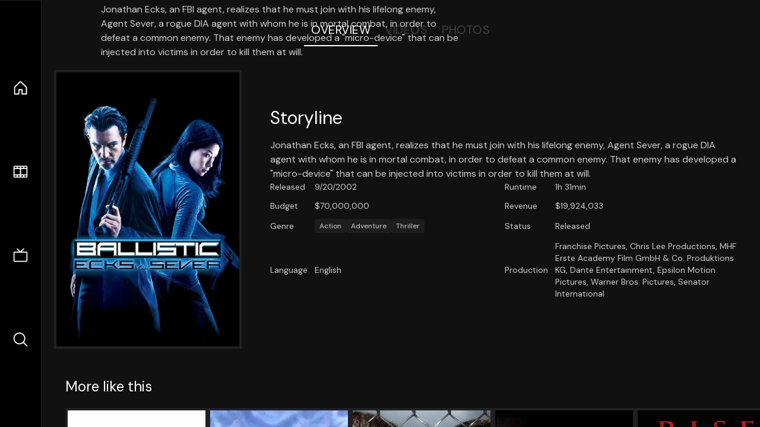

--- FILE ---
content_type: text/html;charset=utf-8
request_url: https://nuxt-movies.vercel.app/movie/10550
body_size: 17048
content:
<!DOCTYPE html><html  lang="en" data-capo=""><head><meta charset="utf-8">
<meta name="viewport" content="width=device-width, initial-scale=1">
<title>Ballistic: Ecks vs. Sever · Nuxt Movies</title>
<link rel="stylesheet" href="/_nuxt/entry.DDYGQnBS.css" crossorigin>
<link rel="stylesheet" href="/_nuxt/Base.DDl6vxtR.css" crossorigin>
<link rel="stylesheet" href="/_nuxt/TheFooter.DSjxkPen.css" crossorigin>
<link rel="modulepreload" as="script" crossorigin href="/_nuxt/DFfBDzz8.js">
<link rel="modulepreload" as="script" crossorigin href="/_nuxt/wHmGi5hF.js">
<link rel="modulepreload" as="script" crossorigin href="/_nuxt/uLHvflS5.js">
<link rel="modulepreload" as="script" crossorigin href="/_nuxt/ClyUp67_.js">
<link rel="modulepreload" as="script" crossorigin href="/_nuxt/CYviWHQ5.js">
<link rel="modulepreload" as="script" crossorigin href="/_nuxt/BVNlbdLW.js">
<link rel="prefetch" as="script" crossorigin href="/_nuxt/C17z7VQ0.js">
<meta name="twitter:card" content="summary_large_image">
<meta name="twitter:site" content="@nuxt_js">
<meta name="twitter:creator" content="@nuxt_js">
<link rel="icon" type="image/webp" href="/movies.webp">
<meta name="description" content="Jonathan Ecks, an FBI agent, realizes that he must join with his lifelong enemy, Agent Sever, a rogue DIA agent with whom he is in mortal combat, in order to defeat a common enemy. That enemy has developed a &quot;micro-device&quot; that can be injected into victims in order to kill them at will.">
<meta property="og:image" content="https://movies-proxy.vercel.app/ipx/s_1200x630/tmdb/7Jcb486hN7hQRZTsb0RybFGeDOQ.jpg">
<script type="module" src="/_nuxt/DFfBDzz8.js" crossorigin></script></head><body><div id="__nuxt"><!--[--><div class="nuxt-loading-indicator" style="position:fixed;top:0;right:0;left:0;pointer-events:none;width:auto;height:3px;opacity:0;background:repeating-linear-gradient(to right,#00dc82 0%,#34cdfe 50%,#0047e1 100%);background-size:Infinity% auto;transform:scaleX(0%);transform-origin:left;transition:transform 0.1s, height 0.4s, opacity 0.4s;z-index:999999;"></div><div h-full w-full font-sans grid="~ lt-lg:rows-[1fr_max-content] lg:cols-[max-content_1fr]" of-hidden view-transition-app transition duration-0><div id="app-scroller" of-x-hidden of-y-auto relative><div><div relative class="aspect-ratio-3/2 lg:aspect-ratio-25/9" bg-black><div absolute top-0 right-0 lt-lg="left-0" lg="bottom-0 left-1/3"><img onerror="this.setAttribute(&#39;data-error&#39;, 1)" width="1220" height="659" alt="Ballistic: Ecks vs. Sever" data-nuxt-img srcset="https://movies-proxy.vercel.app/ipx/f_webp&amp;s_1220x659/tmdb/k7CLxxoZXmVf1iKAY9xn5DpsNMQ.jpg 1x, https://movies-proxy.vercel.app/ipx/f_webp&amp;s_2440x1318/tmdb/k7CLxxoZXmVf1iKAY9xn5DpsNMQ.jpg 2x" h-full w-full object-cover src="https://movies-proxy.vercel.app/ipx/f_webp&amp;s_1220x659/tmdb/k7CLxxoZXmVf1iKAY9xn5DpsNMQ.jpg"></div><div absolute bottom-0 left-0 top-0 px-10 flex="~ col" justify-center lt-lg="bg-gradient-to-t right-0 p10" lg="px25 w-2/3 bg-gradient-to-r" from-black via-black to-transparent><template><div style="display:none;"><h1 mt-2 text-4xl lg:text-5xl line-clamp-2>Ballistic: Ecks vs. Sever</h1><div flex="~ row wrap" gap2 items-center mt4><div relative aspect="11/2" filter-hue-rotate-320deg w-25><img src="/stars.webp" absolute inset-0 aria-hidden="true"><img src="/stars-filled.webp" absolute inset-0 aria-hidden="true" style="clip-path:inset(0 56.92% 0 0);"></div><div class="op50 hidden md:block">4.3</div><span class="op50 hidden md:block">·</span><div class="op50 hidden md:block">369 Reviews</div><span op50>·</span><div op50>2002</div><span op50>·</span><div op50>1h 31min</div></div><p class="mt-2 op80 leading-relaxed of-hidden line-clamp-3 md:line-clamp-5 text-xs md:text-base">Jonathan Ecks, an FBI agent, realizes that he must join with his lifelong enemy, Agent Sever, a rogue DIA agent with whom he is in mortal combat, in order to defeat a common enemy. That enemy has developed a &quot;micro-device&quot; that can be injected into victims in order to kill them at will.</p><!----></div></template></div><!----></div><!--[--><div flex items-center justify-center gap8 py6><button n-tab class="n-tab-active">Overview</button><button n-tab class="">Videos</button><button n-tab class="">Photos</button></div><!--[--><div p4 grid="~ cols-[max-content_1fr]" gap-8 items-center ma max-w-300><img onerror="this.setAttribute(&#39;data-error&#39;, 1)" width="400" height="600" alt="Ballistic: Ecks vs. Sever" data-nuxt-img srcset="https://movies-proxy.vercel.app/ipx/f_webp&amp;s_400x600/tmdb/7Jcb486hN7hQRZTsb0RybFGeDOQ.jpg 1x, https://movies-proxy.vercel.app/ipx/f_webp&amp;s_800x1200/tmdb/7Jcb486hN7hQRZTsb0RybFGeDOQ.jpg 2x" block border="4 gray4/10" w-79 lt-md:hidden transition duration-400 object-cover aspect="10/16" style="view-transition-name:item-10550;" src="https://movies-proxy.vercel.app/ipx/f_webp&amp;s_400x600/tmdb/7Jcb486hN7hQRZTsb0RybFGeDOQ.jpg"><div lt-md:w="[calc(100vw-2rem)]" flex="~ col" md:p4 gap6><div><h2 text-3xl mb4>Storyline</h2><div op80>Jonathan Ecks, an FBI agent, realizes that he must join with his lifelong enemy, Agent Sever, a rogue DIA agent with whom he is in mortal combat, in order to defeat a common enemy. That enemy has developed a &quot;micro-device&quot; that can be injected into victims in order to kill them at will.</div></div><div text-sm op80><ul grid="~ cols-[max-content_1fr] lg:cols-[max-content_1fr_max-content_1fr] gap3" items-center><!--[--><div>Released</div><div>9/20/2002</div><!--]--><!--[--><div>Runtime</div><div>1h 31min</div><!--]--><!----><!--[--><div>Budget</div><div> $70,000,000</div><!--]--><!--[--><div>Revenue</div><div> $19,924,033</div><!--]--><!--[--><div>Genre</div><div flex="~ row wrap gap1"><!--[--><a href="/genre/28/movie" class="" bg="gray/10 hover:gray/20" p="x2 y1" rounded text-xs>Action</a><a href="/genre/12/movie" class="" bg="gray/10 hover:gray/20" p="x2 y1" rounded text-xs>Adventure</a><a href="/genre/53/movie" class="" bg="gray/10 hover:gray/20" p="x2 y1" rounded text-xs>Thriller</a><!--]--></div><!--]--><!--[--><div>Status</div><div>Released</div><!--]--><!--[--><div>Language</div><div>English</div><!--]--><!--[--><div>Production</div><div>Franchise Pictures, Chris Lee Productions, MHF Erste Academy Film GmbH &amp; Co. Produktions KG, Dante Entertainment, Epsilon Motion Pictures, Warner Bros. Pictures, Senator International</div><!--]--></ul></div><div><div flex="~ row gap5" items-center text-lg mt-5><!----><!----><!----><!----><!----><!----><!----><!----><!--[--><!--]--></div></div></div></div><!----><!--]--><!----><!----><!--]--><!--[--><div flex py3 px10 items-center mt5><div text-2xl><!--[-->More like this<!--]--></div><div flex-auto></div><!--[--><!--]--></div><div relative><div overflow-y-auto><div flex gap-2 w-max p-2 px-10><!--[--><!--[--><a href="/movie/46029" class="" pb2 flex-1 w-40 md:w-60><div block bg-gray4:10 p1 class="aspect-10/16" transition duration-400 hover="scale-105 z10"><img onerror="this.setAttribute(&#39;data-error&#39;, 1)" width="400" height="600" alt="Two Much" data-nuxt-img srcset="https://movies-proxy.vercel.app/ipx/f_webp&amp;s_400x600/tmdb/65WB70Jhi3G2c5C41PyL5pl9L9p.jpg 1x, https://movies-proxy.vercel.app/ipx/f_webp&amp;s_800x1200/tmdb/65WB70Jhi3G2c5C41PyL5pl9L9p.jpg 2x" w-full h-full object-cover style="view-transition-name:item-46029;" src="https://movies-proxy.vercel.app/ipx/f_webp&amp;s_400x600/tmdb/65WB70Jhi3G2c5C41PyL5pl9L9p.jpg"></div><div mt-2>Two Much</div><div flex text-sm gap-2 items-center><div relative aspect="11/2" filter-hue-rotate-320deg w-20><img src="/stars.webp" absolute inset-0 aria-hidden="true"><img src="/stars-filled.webp" absolute inset-0 aria-hidden="true" style="clip-path:inset(0 46.120000000000005% 0 0);"></div><div op60>5.4</div></div></a><a href="/movie/10631" class="" pb2 flex-1 w-40 md:w-60><div block bg-gray4:10 p1 class="aspect-10/16" transition duration-400 hover="scale-105 z10"><img onerror="this.setAttribute(&#39;data-error&#39;, 1)" width="400" height="600" alt="All of Me" data-nuxt-img srcset="https://movies-proxy.vercel.app/ipx/f_webp&amp;s_400x600/tmdb/psPV28pJfFXN3RNxPe2CPkZwUMl.jpg 1x, https://movies-proxy.vercel.app/ipx/f_webp&amp;s_800x1200/tmdb/psPV28pJfFXN3RNxPe2CPkZwUMl.jpg 2x" w-full h-full object-cover style="view-transition-name:item-10631;" src="https://movies-proxy.vercel.app/ipx/f_webp&amp;s_400x600/tmdb/psPV28pJfFXN3RNxPe2CPkZwUMl.jpg"></div><div mt-2>All of Me</div><div flex text-sm gap-2 items-center><div relative aspect="11/2" filter-hue-rotate-320deg w-20><img src="/stars.webp" absolute inset-0 aria-hidden="true"><img src="/stars-filled.webp" absolute inset-0 aria-hidden="true" style="clip-path:inset(0 35.03% 0 0);"></div><div op60>6.5</div></div></a><a href="/movie/809968" class="" pb2 flex-1 w-40 md:w-60><div block bg-gray4:10 p1 class="aspect-10/16" transition duration-400 hover="scale-105 z10"><img onerror="this.setAttribute(&#39;data-error&#39;, 1)" width="400" height="600" alt="Bartkowiak" data-nuxt-img srcset="https://movies-proxy.vercel.app/ipx/f_webp&amp;s_400x600/tmdb/9jUF9fuNRaJv0uYEJ1J3srNAnX7.jpg 1x, https://movies-proxy.vercel.app/ipx/f_webp&amp;s_800x1200/tmdb/9jUF9fuNRaJv0uYEJ1J3srNAnX7.jpg 2x" w-full h-full object-cover style="view-transition-name:item-809968;" src="https://movies-proxy.vercel.app/ipx/f_webp&amp;s_400x600/tmdb/9jUF9fuNRaJv0uYEJ1J3srNAnX7.jpg"></div><div mt-2>Bartkowiak</div><div flex text-sm gap-2 items-center><div relative aspect="11/2" filter-hue-rotate-320deg w-20><img src="/stars.webp" absolute inset-0 aria-hidden="true"><img src="/stars-filled.webp" absolute inset-0 aria-hidden="true" style="clip-path:inset(0 39.74% 0 0);"></div><div op60>6</div></div></a><a href="/movie/9280" class="" pb2 flex-1 w-40 md:w-60><div block bg-gray4:10 p1 class="aspect-10/16" transition duration-400 hover="scale-105 z10"><img onerror="this.setAttribute(&#39;data-error&#39;, 1)" width="400" height="600" alt="Femme Fatale" data-nuxt-img srcset="https://movies-proxy.vercel.app/ipx/f_webp&amp;s_400x600/tmdb/i2OgxmZVbIsJxaLiYMjCSewsLty.jpg 1x, https://movies-proxy.vercel.app/ipx/f_webp&amp;s_800x1200/tmdb/i2OgxmZVbIsJxaLiYMjCSewsLty.jpg 2x" w-full h-full object-cover style="view-transition-name:item-9280;" src="https://movies-proxy.vercel.app/ipx/f_webp&amp;s_400x600/tmdb/i2OgxmZVbIsJxaLiYMjCSewsLty.jpg"></div><div mt-2>Femme Fatale</div><div flex text-sm gap-2 items-center><div relative aspect="11/2" filter-hue-rotate-320deg w-20><img src="/stars.webp" absolute inset-0 aria-hidden="true"><img src="/stars-filled.webp" absolute inset-0 aria-hidden="true" style="clip-path:inset(0 38% 0 0);"></div><div op60>6.2</div></div></a><a href="/movie/1872" class="" pb2 flex-1 w-40 md:w-60><div block bg-gray4:10 p1 class="aspect-10/16" transition duration-400 hover="scale-105 z10"><img onerror="this.setAttribute(&#39;data-error&#39;, 1)" width="400" height="600" alt="Rise: Blood Hunter" data-nuxt-img srcset="https://movies-proxy.vercel.app/ipx/f_webp&amp;s_400x600/tmdb/h4QNqFITPXjRrWGELtbifg34T1V.jpg 1x, https://movies-proxy.vercel.app/ipx/f_webp&amp;s_800x1200/tmdb/h4QNqFITPXjRrWGELtbifg34T1V.jpg 2x" w-full h-full object-cover style="view-transition-name:item-1872;" src="https://movies-proxy.vercel.app/ipx/f_webp&amp;s_400x600/tmdb/h4QNqFITPXjRrWGELtbifg34T1V.jpg"></div><div mt-2>Rise: Blood Hunter</div><div flex text-sm gap-2 items-center><div relative aspect="11/2" filter-hue-rotate-320deg w-20><img src="/stars.webp" absolute inset-0 aria-hidden="true"><img src="/stars-filled.webp" absolute inset-0 aria-hidden="true" style="clip-path:inset(0 46% 0 0);"></div><div op60>5.4</div></div></a><a href="/movie/9750" class="" pb2 flex-1 w-40 md:w-60><div block bg-gray4:10 p1 class="aspect-10/16" transition duration-400 hover="scale-105 z10"><img onerror="this.setAttribute(&#39;data-error&#39;, 1)" width="400" height="600" alt="Balls of Fury" data-nuxt-img srcset="https://movies-proxy.vercel.app/ipx/f_webp&amp;s_400x600/tmdb/obrDHxgyGcrbCpKbfsqOICeYy7S.jpg 1x, https://movies-proxy.vercel.app/ipx/f_webp&amp;s_800x1200/tmdb/obrDHxgyGcrbCpKbfsqOICeYy7S.jpg 2x" w-full h-full object-cover style="view-transition-name:item-9750;" src="https://movies-proxy.vercel.app/ipx/f_webp&amp;s_400x600/tmdb/obrDHxgyGcrbCpKbfsqOICeYy7S.jpg"></div><div mt-2>Balls of Fury</div><div flex text-sm gap-2 items-center><div relative aspect="11/2" filter-hue-rotate-320deg w-20><img src="/stars.webp" absolute inset-0 aria-hidden="true"><img src="/stars-filled.webp" absolute inset-0 aria-hidden="true" style="clip-path:inset(0 47.67% 0 0);"></div><div op60>5.2</div></div></a><a href="/movie/5137" class="" pb2 flex-1 w-40 md:w-60><div block bg-gray4:10 p1 class="aspect-10/16" transition duration-400 hover="scale-105 z10"><img onerror="this.setAttribute(&#39;data-error&#39;, 1)" width="400" height="600" alt="Sky Captain and the World of Tomorrow" data-nuxt-img srcset="https://movies-proxy.vercel.app/ipx/f_webp&amp;s_400x600/tmdb/4S1pcSuRlfUkJWaZY1hcdzMmPx.jpg 1x, https://movies-proxy.vercel.app/ipx/f_webp&amp;s_800x1200/tmdb/4S1pcSuRlfUkJWaZY1hcdzMmPx.jpg 2x" w-full h-full object-cover style="view-transition-name:item-5137;" src="https://movies-proxy.vercel.app/ipx/f_webp&amp;s_400x600/tmdb/4S1pcSuRlfUkJWaZY1hcdzMmPx.jpg"></div><div mt-2>Sky Captain and the World of Tomorrow</div><div flex text-sm gap-2 items-center><div relative aspect="11/2" filter-hue-rotate-320deg w-20><img src="/stars.webp" absolute inset-0 aria-hidden="true"><img src="/stars-filled.webp" absolute inset-0 aria-hidden="true" style="clip-path:inset(0 41% 0 0);"></div><div op60>5.9</div></div></a><a href="/movie/9869" class="" pb2 flex-1 w-40 md:w-60><div block bg-gray4:10 p1 class="aspect-10/16" transition duration-400 hover="scale-105 z10"><img onerror="this.setAttribute(&#39;data-error&#39;, 1)" width="400" height="600" alt="Patriot Games" data-nuxt-img srcset="https://movies-proxy.vercel.app/ipx/f_webp&amp;s_400x600/tmdb/yToAJg67r3hk3Ux3sfXOdpiqxU.jpg 1x, https://movies-proxy.vercel.app/ipx/f_webp&amp;s_800x1200/tmdb/yToAJg67r3hk3Ux3sfXOdpiqxU.jpg 2x" w-full h-full object-cover style="view-transition-name:item-9869;" src="https://movies-proxy.vercel.app/ipx/f_webp&amp;s_400x600/tmdb/yToAJg67r3hk3Ux3sfXOdpiqxU.jpg"></div><div mt-2>Patriot Games</div><div flex text-sm gap-2 items-center><div relative aspect="11/2" filter-hue-rotate-320deg w-20><img src="/stars.webp" absolute inset-0 aria-hidden="true"><img src="/stars-filled.webp" absolute inset-0 aria-hidden="true" style="clip-path:inset(0 33.17999999999999% 0 0);"></div><div op60>6.7</div></div></a><a href="/movie/10053" class="" pb2 flex-1 w-40 md:w-60><div block bg-gray4:10 p1 class="aspect-10/16" transition duration-400 hover="scale-105 z10"><img onerror="this.setAttribute(&#39;data-error&#39;, 1)" width="400" height="600" alt="When a Stranger Calls" data-nuxt-img srcset="https://movies-proxy.vercel.app/ipx/f_webp&amp;s_400x600/tmdb/r5FAdQAtgRpHuSI4x5ydvcVHuFz.jpg 1x, https://movies-proxy.vercel.app/ipx/f_webp&amp;s_800x1200/tmdb/r5FAdQAtgRpHuSI4x5ydvcVHuFz.jpg 2x" w-full h-full object-cover style="view-transition-name:item-10053;" src="https://movies-proxy.vercel.app/ipx/f_webp&amp;s_400x600/tmdb/r5FAdQAtgRpHuSI4x5ydvcVHuFz.jpg"></div><div mt-2>When a Stranger Calls</div><div flex text-sm gap-2 items-center><div relative aspect="11/2" filter-hue-rotate-320deg w-20><img src="/stars.webp" absolute inset-0 aria-hidden="true"><img src="/stars-filled.webp" absolute inset-0 aria-hidden="true" style="clip-path:inset(0 42.53999999999999% 0 0);"></div><div op60>5.7</div></div></a><a href="/movie/8224" class="" pb2 flex-1 w-40 md:w-60><div block bg-gray4:10 p1 class="aspect-10/16" transition duration-400 hover="scale-105 z10"><img onerror="this.setAttribute(&#39;data-error&#39;, 1)" width="400" height="600" alt="8MM" data-nuxt-img srcset="https://movies-proxy.vercel.app/ipx/f_webp&amp;s_400x600/tmdb/mhr9xRpjOBqlBjgDwtiOx6FsLvV.jpg 1x, https://movies-proxy.vercel.app/ipx/f_webp&amp;s_800x1200/tmdb/mhr9xRpjOBqlBjgDwtiOx6FsLvV.jpg 2x" w-full h-full object-cover style="view-transition-name:item-8224;" src="https://movies-proxy.vercel.app/ipx/f_webp&amp;s_400x600/tmdb/mhr9xRpjOBqlBjgDwtiOx6FsLvV.jpg"></div><div mt-2>8MM</div><div flex text-sm gap-2 items-center><div relative aspect="11/2" filter-hue-rotate-320deg w-20><img src="/stars.webp" absolute inset-0 aria-hidden="true"><img src="/stars-filled.webp" absolute inset-0 aria-hidden="true" style="clip-path:inset(0 35.42% 0 0);"></div><div op60>6.5</div></div></a><a href="/movie/11529" class="" pb2 flex-1 w-40 md:w-60><div block bg-gray4:10 p1 class="aspect-10/16" transition duration-400 hover="scale-105 z10"><img onerror="this.setAttribute(&#39;data-error&#39;, 1)" width="400" height="600" alt="Sweet Home Alabama" data-nuxt-img srcset="https://movies-proxy.vercel.app/ipx/f_webp&amp;s_400x600/tmdb/698cbxq0SRwCdOPG5Bwi7JDk12d.jpg 1x, https://movies-proxy.vercel.app/ipx/f_webp&amp;s_800x1200/tmdb/698cbxq0SRwCdOPG5Bwi7JDk12d.jpg 2x" w-full h-full object-cover style="view-transition-name:item-11529;" src="https://movies-proxy.vercel.app/ipx/f_webp&amp;s_400x600/tmdb/698cbxq0SRwCdOPG5Bwi7JDk12d.jpg"></div><div mt-2>Sweet Home Alabama</div><div flex text-sm gap-2 items-center><div relative aspect="11/2" filter-hue-rotate-320deg w-20><img src="/stars.webp" absolute inset-0 aria-hidden="true"><img src="/stars-filled.webp" absolute inset-0 aria-hidden="true" style="clip-path:inset(0 35.96% 0 0);"></div><div op60>6.4</div></div></a><a href="/movie/1911" class="" pb2 flex-1 w-40 md:w-60><div block bg-gray4:10 p1 class="aspect-10/16" transition duration-400 hover="scale-105 z10"><img onerror="this.setAttribute(&#39;data-error&#39;, 1)" width="400" height="600" alt="The 13th Warrior" data-nuxt-img srcset="https://movies-proxy.vercel.app/ipx/f_webp&amp;s_400x600/tmdb/pj1IQQ7ajwaOrjjTCxyM1L4mSnX.jpg 1x, https://movies-proxy.vercel.app/ipx/f_webp&amp;s_800x1200/tmdb/pj1IQQ7ajwaOrjjTCxyM1L4mSnX.jpg 2x" w-full h-full object-cover style="view-transition-name:item-1911;" src="https://movies-proxy.vercel.app/ipx/f_webp&amp;s_400x600/tmdb/pj1IQQ7ajwaOrjjTCxyM1L4mSnX.jpg"></div><div mt-2>The 13th Warrior</div><div flex text-sm gap-2 items-center><div relative aspect="11/2" filter-hue-rotate-320deg w-20><img src="/stars.webp" absolute inset-0 aria-hidden="true"><img src="/stars-filled.webp" absolute inset-0 aria-hidden="true" style="clip-path:inset(0 33.150000000000006% 0 0);"></div><div op60>6.7</div></div></a><a href="/movie/860623" class="" pb2 flex-1 w-40 md:w-60><div block bg-gray4:10 p1 class="aspect-10/16" transition duration-400 hover="scale-105 z10"><img onerror="this.setAttribute(&#39;data-error&#39;, 1)" width="400" height="600" alt="Last Man Down" data-nuxt-img srcset="https://movies-proxy.vercel.app/ipx/f_webp&amp;s_400x600/tmdb/4B7liCxNCZIZGONmAMkCnxVlZQV.jpg 1x, https://movies-proxy.vercel.app/ipx/f_webp&amp;s_800x1200/tmdb/4B7liCxNCZIZGONmAMkCnxVlZQV.jpg 2x" w-full h-full object-cover style="view-transition-name:item-860623;" src="https://movies-proxy.vercel.app/ipx/f_webp&amp;s_400x600/tmdb/4B7liCxNCZIZGONmAMkCnxVlZQV.jpg"></div><div mt-2>Last Man Down</div><div flex text-sm gap-2 items-center><div relative aspect="11/2" filter-hue-rotate-320deg w-20><img src="/stars.webp" absolute inset-0 aria-hidden="true"><img src="/stars-filled.webp" absolute inset-0 aria-hidden="true" style="clip-path:inset(0 38.05% 0 0);"></div><div op60>6.2</div></div></a><a href="/movie/9488" class="" pb2 flex-1 w-40 md:w-60><div block bg-gray4:10 p1 class="aspect-10/16" transition duration-400 hover="scale-105 z10"><img onerror="this.setAttribute(&#39;data-error&#39;, 1)" width="400" height="600" alt="Spy Kids 2: The Island of Lost Dreams" data-nuxt-img srcset="https://movies-proxy.vercel.app/ipx/f_webp&amp;s_400x600/tmdb/z8pfWCk6SlxxDLXXQdUHdxF5dwJ.jpg 1x, https://movies-proxy.vercel.app/ipx/f_webp&amp;s_800x1200/tmdb/z8pfWCk6SlxxDLXXQdUHdxF5dwJ.jpg 2x" w-full h-full object-cover style="view-transition-name:item-9488;" src="https://movies-proxy.vercel.app/ipx/f_webp&amp;s_400x600/tmdb/z8pfWCk6SlxxDLXXQdUHdxF5dwJ.jpg"></div><div mt-2>Spy Kids 2: The Island of Lost Dreams</div><div flex text-sm gap-2 items-center><div relative aspect="11/2" filter-hue-rotate-320deg w-20><img src="/stars.webp" absolute inset-0 aria-hidden="true"><img src="/stars-filled.webp" absolute inset-0 aria-hidden="true" style="clip-path:inset(0 43.63% 0 0);"></div><div op60>5.6</div></div></a><a href="/movie/8584" class="" pb2 flex-1 w-40 md:w-60><div block bg-gray4:10 p1 class="aspect-10/16" transition duration-400 hover="scale-105 z10"><img onerror="this.setAttribute(&#39;data-error&#39;, 1)" width="400" height="600" alt="Shanghai Noon" data-nuxt-img srcset="https://movies-proxy.vercel.app/ipx/f_webp&amp;s_400x600/tmdb/b0WwWRcDiDahkah5vZ0KjB4N9ZZ.jpg 1x, https://movies-proxy.vercel.app/ipx/f_webp&amp;s_800x1200/tmdb/b0WwWRcDiDahkah5vZ0KjB4N9ZZ.jpg 2x" w-full h-full object-cover style="view-transition-name:item-8584;" src="https://movies-proxy.vercel.app/ipx/f_webp&amp;s_400x600/tmdb/b0WwWRcDiDahkah5vZ0KjB4N9ZZ.jpg"></div><div mt-2>Shanghai Noon</div><div flex text-sm gap-2 items-center><div relative aspect="11/2" filter-hue-rotate-320deg w-20><img src="/stars.webp" absolute inset-0 aria-hidden="true"><img src="/stars-filled.webp" absolute inset-0 aria-hidden="true" style="clip-path:inset(0 35.79% 0 0);"></div><div op60>6.4</div></div></a><a href="/movie/8848" class="" pb2 flex-1 w-40 md:w-60><div block bg-gray4:10 p1 class="aspect-10/16" transition duration-400 hover="scale-105 z10"><img onerror="this.setAttribute(&#39;data-error&#39;, 1)" width="400" height="600" alt="The Bank Job" data-nuxt-img srcset="https://movies-proxy.vercel.app/ipx/f_webp&amp;s_400x600/tmdb/bfXjFTytfFTdo9WeO7lYqzkHG7g.jpg 1x, https://movies-proxy.vercel.app/ipx/f_webp&amp;s_800x1200/tmdb/bfXjFTytfFTdo9WeO7lYqzkHG7g.jpg 2x" w-full h-full object-cover style="view-transition-name:item-8848;" src="https://movies-proxy.vercel.app/ipx/f_webp&amp;s_400x600/tmdb/bfXjFTytfFTdo9WeO7lYqzkHG7g.jpg"></div><div mt-2>The Bank Job</div><div flex text-sm gap-2 items-center><div relative aspect="11/2" filter-hue-rotate-320deg w-20><img src="/stars.webp" absolute inset-0 aria-hidden="true"><img src="/stars-filled.webp" absolute inset-0 aria-hidden="true" style="clip-path:inset(0 31.689999999999998% 0 0);"></div><div op60>6.8</div></div></a><a href="/movie/10316" class="" pb2 flex-1 w-40 md:w-60><div block bg-gray4:10 p1 class="aspect-10/16" transition duration-400 hover="scale-105 z10"><img onerror="this.setAttribute(&#39;data-error&#39;, 1)" width="400" height="600" alt="The Ides of March" data-nuxt-img srcset="https://movies-proxy.vercel.app/ipx/f_webp&amp;s_400x600/tmdb/w8t4UnJnC24S9ygoaFgmMzRbErd.jpg 1x, https://movies-proxy.vercel.app/ipx/f_webp&amp;s_800x1200/tmdb/w8t4UnJnC24S9ygoaFgmMzRbErd.jpg 2x" w-full h-full object-cover style="view-transition-name:item-10316;" src="https://movies-proxy.vercel.app/ipx/f_webp&amp;s_400x600/tmdb/w8t4UnJnC24S9ygoaFgmMzRbErd.jpg"></div><div mt-2>The Ides of March</div><div flex text-sm gap-2 items-center><div relative aspect="11/2" filter-hue-rotate-320deg w-20><img src="/stars.webp" absolute inset-0 aria-hidden="true"><img src="/stars-filled.webp" absolute inset-0 aria-hidden="true" style="clip-path:inset(0 33.28% 0 0);"></div><div op60>6.7</div></div></a><a href="/movie/500682" class="" pb2 flex-1 w-40 md:w-60><div block bg-gray4:10 p1 class="aspect-10/16" transition duration-400 hover="scale-105 z10"><img onerror="this.setAttribute(&#39;data-error&#39;, 1)" width="400" height="600" alt="The Highwaymen" data-nuxt-img srcset="https://movies-proxy.vercel.app/ipx/f_webp&amp;s_400x600/tmdb/4bRYg4l12yDuJvAfqvUOPnBrxno.jpg 1x, https://movies-proxy.vercel.app/ipx/f_webp&amp;s_800x1200/tmdb/4bRYg4l12yDuJvAfqvUOPnBrxno.jpg 2x" w-full h-full object-cover style="view-transition-name:item-500682;" src="https://movies-proxy.vercel.app/ipx/f_webp&amp;s_400x600/tmdb/4bRYg4l12yDuJvAfqvUOPnBrxno.jpg"></div><div mt-2>The Highwaymen</div><div flex text-sm gap-2 items-center><div relative aspect="11/2" filter-hue-rotate-320deg w-20><img src="/stars.webp" absolute inset-0 aria-hidden="true"><img src="/stars-filled.webp" absolute inset-0 aria-hidden="true" style="clip-path:inset(0 32.5% 0 0);"></div><div op60>6.8</div></div></a><a href="/movie/622" class="" pb2 flex-1 w-40 md:w-60><div block bg-gray4:10 p1 class="aspect-10/16" transition duration-400 hover="scale-105 z10"><img onerror="this.setAttribute(&#39;data-error&#39;, 1)" width="400" height="600" alt="The Ninth Gate" data-nuxt-img srcset="https://movies-proxy.vercel.app/ipx/f_webp&amp;s_400x600/tmdb/iFDtmA8Bg9zE4NcsjcmGfqFN01H.jpg 1x, https://movies-proxy.vercel.app/ipx/f_webp&amp;s_800x1200/tmdb/iFDtmA8Bg9zE4NcsjcmGfqFN01H.jpg 2x" w-full h-full object-cover style="view-transition-name:item-622;" src="https://movies-proxy.vercel.app/ipx/f_webp&amp;s_400x600/tmdb/iFDtmA8Bg9zE4NcsjcmGfqFN01H.jpg"></div><div mt-2>The Ninth Gate</div><div flex text-sm gap-2 items-center><div relative aspect="11/2" filter-hue-rotate-320deg w-20><img src="/stars.webp" absolute inset-0 aria-hidden="true"><img src="/stars-filled.webp" absolute inset-0 aria-hidden="true" style="clip-path:inset(0 35.26% 0 0);"></div><div op60>6.5</div></div></a><a href="/movie/488623" class="" pb2 flex-1 w-40 md:w-60><div block bg-gray4:10 p1 class="aspect-10/16" transition duration-400 hover="scale-105 z10"><img onerror="this.setAttribute(&#39;data-error&#39;, 1)" width="400" height="600" alt="Forgotten" data-nuxt-img srcset="https://movies-proxy.vercel.app/ipx/f_webp&amp;s_400x600/tmdb/nlI9QeP9n7vBmmi9KbnssPR10j0.jpg 1x, https://movies-proxy.vercel.app/ipx/f_webp&amp;s_800x1200/tmdb/nlI9QeP9n7vBmmi9KbnssPR10j0.jpg 2x" w-full h-full object-cover style="view-transition-name:item-488623;" src="https://movies-proxy.vercel.app/ipx/f_webp&amp;s_400x600/tmdb/nlI9QeP9n7vBmmi9KbnssPR10j0.jpg"></div><div mt-2>Forgotten</div><div flex text-sm gap-2 items-center><div relative aspect="11/2" filter-hue-rotate-320deg w-20><img src="/stars.webp" absolute inset-0 aria-hidden="true"><img src="/stars-filled.webp" absolute inset-0 aria-hidden="true" style="clip-path:inset(0 20.839999999999996% 0 0);"></div><div op60>7.9</div></div></a><!--]--><!--]--></div></div><button type="button" flex="~ col" absolute top-0 left-0 bottom-0 bg-black:50 p3 items-center justify-center op0 hover:op100 transition title="Scroll left"><div i-ph-caret-left-light text-3xl text-white></div></button><button type="button" flex="~ col" absolute top-0 right-0 bottom-0 bg-black:50 p3 items-center justify-center op0 hover:op100 transition title="Scroll right"><div i-ph-caret-right-light text-3xl text-white></div></button></div><!--]--><footer p="y15 x15" flex="~ col gap4"><div flex="~ row gap2" items-center my2><img src="/movies-sm.webp" width="25" height="25" alt="Logo"><div text-xl> Nuxt Movies </div></div><div flex="~ row gap2" items-center><div op50 text-sm> Made with </div><a href="https://nuxt.com/" target="_blank" title="Nuxt 3"><svg viewbox="0 0 128 32" fill="none" xmlns="http://www.w3.org/2000/svg" h5><path d="M60.32 32C60.6656 32 60.96 31.7135 60.96 31.36V16.48C60.96 16.48 61.76 17.92 63.2 20.32L69.44 31.04C69.7255 31.6384 70.359 32 70.88 32H75.2V8H70.88C70.5923 8 70.24 8.23906 70.24 8.64V23.68L67.36 18.56L61.6 8.8C61.3197 8.3026 60.7166 8 60.16 8H56V32H60.32Z" fill="currentColor"></path><path d="M116.16 14.72H118.24C118.77 14.72 119.2 14.2902 119.2 13.76V9.6H123.68V14.72H128V18.56H123.68V25.44C123.68 27.12 124.489 27.84 125.92 27.84H128V32H125.28C121.592 32 119.2 29.6114 119.2 25.6V18.56H116.16V14.72Z" fill="currentColor"></path><path d="M94.56 14.72V24.64C94.56 26.8806 93.7188 28.7695 92.48 30.08C91.2412 31.3905 89.5306 32 87.2 32C84.8694 32 82.9988 31.3905 81.76 30.08C80.5422 28.7695 79.68 26.8806 79.68 24.64V14.72H82.24C82.7859 14.72 83.3231 14.8195 83.68 15.2C84.0369 15.5593 84.16 15.7704 84.16 16.32V24.64C84.16 25.9294 84.2331 26.7259 84.8 27.36C85.3669 27.973 86.0662 28.16 87.2 28.16C88.3548 28.16 88.8731 27.973 89.44 27.36C90.0069 26.7259 90.08 25.9294 90.08 24.64V16.32C90.08 15.7704 90.2031 15.4205 90.56 15.04C90.8736 14.7057 91.2045 14.7136 91.68 14.72C91.7457 14.7209 91.9337 14.72 92 14.72H94.56Z" fill="currentColor"></path><path d="M108.16 23.04L113.6 14.72H109.44C108.916 14.72 108.45 14.9081 108.16 15.36L105.6 19.2L103.2 15.52C102.91 15.0681 102.284 14.72 101.76 14.72H97.76L103.2 22.88L97.28 32H101.44C101.96 32 102.429 31.486 102.72 31.04L105.6 26.72L108.64 31.2C108.931 31.646 109.4 32 109.92 32H114.08L108.16 23.04Z" fill="currentColor"></path><path d="M26.88 32H44.64C45.2068 32.0001 45.7492 31.8009 46.24 31.52C46.7308 31.2391 47.2367 30.8865 47.52 30.4C47.8033 29.9135 48.0002 29.3615 48 28.7998C47.9998 28.2381 47.8037 27.6864 47.52 27.2001L35.52 6.56C35.2368 6.0736 34.8907 5.72084 34.4 5.44C33.9093 5.15916 33.2066 4.96 32.64 4.96C32.0734 4.96 31.5307 5.15916 31.04 5.44C30.5493 5.72084 30.2032 6.0736 29.92 6.56L26.88 11.84L20.8 1.59962C20.5165 1.11326 20.1708 0.600786 19.68 0.32C19.1892 0.0392139 18.6467 0 18.08 0C17.5133 0 16.9708 0.0392139 16.48 0.32C15.9892 0.600786 15.4835 1.11326 15.2 1.59962L0.32 27.2001C0.0363166 27.6864 0.000246899 28.2381 3.05588e-07 28.7998C-0.000246288 29.3615 0.0367437 29.9134 0.32 30.3999C0.603256 30.8864 1.10919 31.2391 1.6 31.52C2.09081 31.8009 2.63324 32.0001 3.2 32H14.4C18.8379 32 22.068 30.0092 24.32 26.24L29.76 16.8L32.64 11.84L41.44 26.88H29.76L26.88 32ZM14.24 26.88H6.4L18.08 6.72L24 16.8L20.0786 23.636C18.5831 26.0816 16.878 26.88 14.24 26.88Z" fill="#00DC82"></path></svg></a></div><div flex="~ row gap2" items-center><p text-true-gray:90 text-sm> Data provided by  <a op100 target="_blank" href="https://www.themoviedb.org/" title="The Movie Database" rel="noopener" n-link-text><svg xmlns="http://www.w3.org/2000/svg" xmlns:xlink="http://www.w3.org/1999/xlink" viewbox="0 0 273.42 35.52" inline h4 data-v-2d74ee30><defs data-v-2d74ee30><linearGradient id="linear-gradient" y1="17.76" x2="273.42" y2="17.76" gradientUnits="userSpaceOnUse" data-v-2d74ee30><stop offset="0" stop-color="#90cea1" data-v-2d74ee30></stop><stop offset="0.56" stop-color="#3cbec9" data-v-2d74ee30></stop><stop offset="1" stop-color="#00b3e5" data-v-2d74ee30></stop></linearGradient></defs><g id="Layer_2" data-name="Layer 2" data-v-2d74ee30><g id="Layer_1-2" data-name="Layer 1" data-v-2d74ee30><path class="cls-1" d="M191.85,35.37h63.9A17.67,17.67,0,0,0,273.42,17.7h0A17.67,17.67,0,0,0,255.75,0h-63.9A17.67,17.67,0,0,0,174.18,17.7h0A17.67,17.67,0,0,0,191.85,35.37ZM10.1,35.42h7.8V6.92H28V0H0v6.9H10.1Zm28.1,0H46V8.25h.1L55.05,35.4h6L70.3,8.25h.1V35.4h7.8V0H66.45l-8.2,23.1h-.1L50,0H38.2ZM89.14.12h11.7a33.56,33.56,0,0,1,8.08,1,18.52,18.52,0,0,1,6.67,3.08,15.09,15.09,0,0,1,4.53,5.52,18.5,18.5,0,0,1,1.67,8.25,16.91,16.91,0,0,1-1.62,7.58,16.3,16.3,0,0,1-4.38,5.5,19.24,19.24,0,0,1-6.35,3.37,24.53,24.53,0,0,1-7.55,1.15H89.14Zm7.8,28.2h4a21.66,21.66,0,0,0,5-.55A10.58,10.58,0,0,0,110,26a8.73,8.73,0,0,0,2.68-3.35,11.9,11.9,0,0,0,1-5.08,9.87,9.87,0,0,0-1-4.52,9.17,9.17,0,0,0-2.63-3.18A11.61,11.61,0,0,0,106.22,8a17.06,17.06,0,0,0-4.68-.63h-4.6ZM133.09.12h13.2a32.87,32.87,0,0,1,4.63.33,12.66,12.66,0,0,1,4.17,1.3,7.94,7.94,0,0,1,3,2.72,8.34,8.34,0,0,1,1.15,4.65,7.48,7.48,0,0,1-1.67,5,9.13,9.13,0,0,1-4.43,2.82V17a10.28,10.28,0,0,1,3.18,1,8.51,8.51,0,0,1,2.45,1.85,7.79,7.79,0,0,1,1.57,2.62,9.16,9.16,0,0,1,.55,3.2,8.52,8.52,0,0,1-1.2,4.68,9.32,9.32,0,0,1-3.1,3A13.38,13.38,0,0,1,152.32,35a22.5,22.5,0,0,1-4.73.5h-14.5Zm7.8,14.15h5.65a7.65,7.65,0,0,0,1.78-.2,4.78,4.78,0,0,0,1.57-.65,3.43,3.43,0,0,0,1.13-1.2,3.63,3.63,0,0,0,.42-1.8A3.3,3.3,0,0,0,151,8.6a3.42,3.42,0,0,0-1.23-1.13A6.07,6.07,0,0,0,148,6.9a9.9,9.9,0,0,0-1.85-.18h-5.3Zm0,14.65h7a8.27,8.27,0,0,0,1.83-.2,4.67,4.67,0,0,0,1.67-.7,3.93,3.93,0,0,0,1.23-1.3,3.8,3.8,0,0,0,.47-1.95,3.16,3.16,0,0,0-.62-2,4,4,0,0,0-1.58-1.18,8.23,8.23,0,0,0-2-.55,15.12,15.12,0,0,0-2.05-.15h-5.9Z" data-v-2d74ee30></path></g></g></svg></a></p></div><div flex="~ row gap2" items-center><p text-true-gray:90 text-sm> This project uses the TMDB API but is not endorsed or certified by TMDB. </p></div><div flex gap4 items-center><div flex="~ row gap5" items-center text-lg mt-5><a href="https://twitter.com/nuxt_js" target="_blank" aria-label="Link to Twitter account" rel="noopener" n-link><div i-simple-icons:twitter></div></a><!----><!----><!----><a href="https://github.com/nuxt/movies" target="_blank" aria-label="Link to GitHub account" rel="noopener" n-link><div i-simple-icons:github></div></a><!----><!----><!----><!--[--><a href="https://vercel.com" rel="noopener" target="_blank" aria-label="go to vercel"><svg class="h-8" viewbox="0 0 212 44" fill="none" xmlns="http://www.w3.org/2000/svg" alt="Vercel"><rect width="212" height="44" rx="8" fill="black"></rect><path d="M60.4375 15.2266V26.5H61.8438V22.4766H64.6797C66.7969 22.4766 68.3047 20.9844 68.3047 18.875C68.3047 16.7266 66.8281 15.2266 64.6953 15.2266H60.4375ZM61.8438 16.4766H64.3281C65.9609 16.4766 66.8594 17.3281 66.8594 18.875C66.8594 20.3672 65.9297 21.2266 64.3281 21.2266H61.8438V16.4766ZM73.3441 26.6484C75.7425 26.6484 77.2269 24.9922 77.2269 22.2891C77.2269 19.5781 75.7425 17.9297 73.3441 17.9297C70.9456 17.9297 69.4613 19.5781 69.4613 22.2891C69.4613 24.9922 70.9456 26.6484 73.3441 26.6484ZM73.3441 25.4375C71.7503 25.4375 70.8519 24.2812 70.8519 22.2891C70.8519 20.2891 71.7503 19.1406 73.3441 19.1406C74.9378 19.1406 75.8363 20.2891 75.8363 22.2891C75.8363 24.2812 74.9378 25.4375 73.3441 25.4375ZM89.2975 18.0781H87.9459L86.2897 24.8125H86.1647L84.2819 18.0781H82.9928L81.11 24.8125H80.985L79.3288 18.0781H77.9694L80.3288 26.5H81.6881L83.5631 19.9844H83.6881L85.5709 26.5H86.9381L89.2975 18.0781ZM93.8213 19.1172C95.1572 19.1172 96.0478 20.1016 96.0791 21.5938H91.4384C91.54 20.1016 92.4775 19.1172 93.8213 19.1172ZM96.04 24.3203C95.6884 25.0625 94.9541 25.4609 93.8681 25.4609C92.4384 25.4609 91.5088 24.4062 91.4384 22.7422V22.6797H97.4931V22.1641C97.4931 19.5469 96.1103 17.9297 93.8369 17.9297C91.5244 17.9297 90.04 19.6484 90.04 22.2969C90.04 24.9609 91.5009 26.6484 93.8369 26.6484C95.6806 26.6484 96.9931 25.7578 97.3838 24.3203H96.04ZM99.2825 26.5H100.626V21.2812C100.626 20.0938 101.556 19.2344 102.837 19.2344C103.103 19.2344 103.587 19.2812 103.697 19.3125V17.9688C103.525 17.9453 103.243 17.9297 103.025 17.9297C101.908 17.9297 100.939 18.5078 100.689 19.3281H100.564V18.0781H99.2825V26.5ZM108.181 19.1172C109.517 19.1172 110.408 20.1016 110.439 21.5938H105.798C105.9 20.1016 106.838 19.1172 108.181 19.1172ZM110.4 24.3203C110.048 25.0625 109.314 25.4609 108.228 25.4609C106.798 25.4609 105.869 24.4062 105.798 22.7422V22.6797H111.853V22.1641C111.853 19.5469 110.47 17.9297 108.197 17.9297C105.884 17.9297 104.4 19.6484 104.4 22.2969C104.4 24.9609 105.861 26.6484 108.197 26.6484C110.041 26.6484 111.353 25.7578 111.744 24.3203H110.4ZM116.76 26.6484C117.924 26.6484 118.924 26.0938 119.455 25.1562H119.58V26.5H120.861V14.7344H119.518V19.4062H119.4C118.924 18.4844 117.932 17.9297 116.76 17.9297C114.619 17.9297 113.221 19.6484 113.221 22.2891C113.221 24.9375 114.603 26.6484 116.76 26.6484ZM117.072 19.1406C118.596 19.1406 119.549 20.3594 119.549 22.2891C119.549 24.2344 118.603 25.4375 117.072 25.4375C115.533 25.4375 114.611 24.2578 114.611 22.2891C114.611 20.3281 115.541 19.1406 117.072 19.1406ZM131.534 26.6484C133.667 26.6484 135.065 24.9219 135.065 22.2891C135.065 19.6406 133.674 17.9297 131.534 17.9297C130.378 17.9297 129.354 18.5 128.893 19.4062H128.768V14.7344H127.424V26.5H128.706V25.1562H128.831C129.362 26.0938 130.362 26.6484 131.534 26.6484ZM131.221 19.1406C132.76 19.1406 133.674 20.3203 133.674 22.2891C133.674 24.2578 132.76 25.4375 131.221 25.4375C129.69 25.4375 128.737 24.2344 128.737 22.2891C128.737 20.3438 129.69 19.1406 131.221 19.1406ZM137.261 29.5469C138.753 29.5469 139.425 28.9688 140.143 27.0156L143.433 18.0781H142.003L139.698 25.0078H139.573L137.261 18.0781H135.808L138.925 26.5078L138.768 27.0078C138.417 28.0234 137.995 28.3906 137.222 28.3906C137.034 28.3906 136.823 28.3828 136.659 28.3516V29.5C136.847 29.5312 137.081 29.5469 137.261 29.5469ZM154.652 26.5L158.55 15.2266H156.402L153.589 24.1484H153.457L150.621 15.2266H148.394L152.332 26.5H154.652ZM162.668 19.3203C163.832 19.3203 164.598 20.1328 164.637 21.3984H160.613C160.699 20.1484 161.512 19.3203 162.668 19.3203ZM164.652 24.1484C164.371 24.7812 163.707 25.1328 162.746 25.1328C161.473 25.1328 160.652 24.2422 160.605 22.8203V22.7188H166.574V22.0938C166.574 19.3984 165.113 17.7812 162.676 17.7812C160.199 17.7812 158.66 19.5078 158.66 22.2578C158.66 25.0078 160.176 26.6719 162.691 26.6719C164.707 26.6719 166.137 25.7031 166.488 24.1484H164.652ZM168.199 26.5H170.137V21.5625C170.137 20.3672 171.012 19.5859 172.27 19.5859C172.598 19.5859 173.113 19.6406 173.262 19.6953V17.8984C173.082 17.8438 172.738 17.8125 172.457 17.8125C171.356 17.8125 170.434 18.4375 170.199 19.2812H170.067V17.9531H168.199V26.5ZM181.7 20.8281C181.497 19.0312 180.168 17.7812 177.973 17.7812C175.403 17.7812 173.895 19.4297 173.895 22.2031C173.895 25.0156 175.411 26.6719 177.981 26.6719C180.145 26.6719 181.489 25.4688 181.7 23.6797H179.856C179.653 24.5703 178.981 25.0469 177.973 25.0469C176.653 25.0469 175.856 24 175.856 22.2031C175.856 20.4297 176.645 19.4062 177.973 19.4062C179.036 19.4062 179.676 20 179.856 20.8281H181.7ZM186.817 19.3203C187.981 19.3203 188.747 20.1328 188.786 21.3984H184.762C184.848 20.1484 185.661 19.3203 186.817 19.3203ZM188.802 24.1484C188.52 24.7812 187.856 25.1328 186.895 25.1328C185.622 25.1328 184.802 24.2422 184.755 22.8203V22.7188H190.723V22.0938C190.723 19.3984 189.262 17.7812 186.825 17.7812C184.348 17.7812 182.809 19.5078 182.809 22.2578C182.809 25.0078 184.325 26.6719 186.841 26.6719C188.856 26.6719 190.286 25.7031 190.637 24.1484H188.802ZM192.427 26.5H194.364V14.6484H192.427V26.5Z" fill="white"></path><path d="M23.3248 13L32.6497 29H14L23.3248 13Z" fill="white"></path><line x1="43.5" y1="2.18557e-08" x2="43.5" y2="44" stroke="#5E5E5E"></line></svg></a><!--]--></div><div flex gap2 items-center mt-5> Language: <select id="langSwitcher" rounded-md text-sm p-1><!--[--><option value="en" p-1>English</option><option value="fa-IR" p-1>فارسی</option><option value="de-DE" p-1>Deutsch</option><option value="es-ES" p-1>Español</option><option value="it" p-1>Italiano</option><option value="ja" p-1>日本語</option><option value="zh-CN" p-1>简体中文</option><option value="pt-PT" p-1>Português</option><option value="pt-BR" p-1>Português do Brasil</option><option value="ru-RU" p-1>Русский</option><option value="fr-FR" p-1>Français</option><option value="uk-UA" p-1>Українська</option><option value="vi" p-1>Tiếng Việt</option><!--]--></select></div></div></footer></div></div><div flex="~ row lg:col" justify-evenly items-center py5 lg:px5 border="t lg:r base" bg-black lg:order-first><a href="/" class="" title="Home"><div text-2xl class="i-ph-house"></div></a><a href="/movie" class="" title="Movies"><div text-2xl class="i-ph-film-strip"></div></a><a href="/tv" class="" title="TV Shows"><div text-2xl class="i-ph-television-simple"></div></a><a href="/search" class="" title="Search"><div text-2xl class="i-ph-magnifying-glass"></div></a></div><!----><!----></div><!--]--></div><div id="teleports"></div><script type="application/json" data-nuxt-data="nuxt-app" data-ssr="true" id="__NUXT_DATA__">[["ShallowReactive",1],{"data":2,"state":4,"once":321,"_errors":322,"serverRendered":324,"path":325},["ShallowReactive",3],{},["Reactive",5],{"$snuxt-i18n-meta":6,"$sc3KpUpiLTB":7,"$snAXeuMocTS":81},{},{"adult":8,"backdrop_path":9,"belongs_to_collection":10,"budget":11,"genres":12,"homepage":22,"id":23,"imdb_id":24,"origin_country":25,"original_language":27,"original_title":28,"overview":29,"popularity":30,"poster_path":31,"production_companies":32,"production_countries":59,"release_date":67,"revenue":68,"runtime":69,"spoken_languages":70,"status":77,"tagline":78,"title":28,"video":8,"vote_average":79,"vote_count":80},false,"/k7CLxxoZXmVf1iKAY9xn5DpsNMQ.jpg",null,70000000,[13,16,19],{"id":14,"name":15},28,"Action",{"id":17,"name":18},12,"Adventure",{"id":20,"name":21},53,"Thriller","",10550,"tt0308208",[26],"US","en","Ballistic: Ecks vs. Sever","Jonathan Ecks, an FBI agent, realizes that he must join with his lifelong enemy, Agent Sever, a rogue DIA agent with whom he is in mortal combat, in order to defeat a common enemy. That enemy has developed a \"micro-device\" that can be injected into victims in order to kill them at will.",0.8416,"/7Jcb486hN7hQRZTsb0RybFGeDOQ.jpg",[33,37,40,43,46,51,55],{"id":34,"logo_path":35,"name":36,"origin_country":26},1403,"/pMTQNUhHCwr39CsS7yUmSg503E7.png","Franchise Pictures",{"id":38,"logo_path":10,"name":39,"origin_country":22},20033,"Chris Lee Productions",{"id":41,"logo_path":10,"name":42,"origin_country":22},76492,"MHF Erste Academy Film GmbH & Co. Produktions KG",{"id":44,"logo_path":10,"name":45,"origin_country":22},2755,"Dante Entertainment",{"id":47,"logo_path":48,"name":49,"origin_country":50},1171,"/wp7NwsxxHT8sqPaek6SlxnXlkP4.png","Epsilon Motion Pictures","CH",{"id":52,"logo_path":53,"name":54,"origin_country":26},174,"/zhD3hhtKB5qyv7ZeL4uLpNxgMVU.png","Warner Bros. Pictures",{"id":56,"logo_path":57,"name":58,"origin_country":26},830,"/mYga54mrt5n4GUUcJxE6DmR2FKv.png","Senator International",[60,63,65],{"iso_3166_1":61,"name":62},"DE","Germany",{"iso_3166_1":50,"name":64},"Switzerland",{"iso_3166_1":26,"name":66},"United States of America","2002-09-20",19924033,91,[71,73],{"english_name":72,"iso_639_1":27,"name":72},"English",{"english_name":74,"iso_639_1":75,"name":76},"Spanish","es","Español","Released","Your most dangerous enemies are the friends you've double-crossed.",4.308,369,{"page":82,"results":83,"total_pages":319,"total_results":320},1,[84,98,110,122,135,147,158,170,182,193,204,215,227,238,250,262,273,284,295,306],{"backdrop_path":85,"id":86,"title":87,"original_title":87,"overview":88,"poster_path":89,"media_type":90,"adult":8,"original_language":27,"genre_ids":91,"popularity":94,"release_date":95,"video":8,"vote_average":96,"vote_count":97},"/sUv3nQ9Z2I2drYOnIlFWpYnJR0E.jpg",46029,"Two Much","Art Dodge is a painter-turned-gallerist drowning in debt. He gets in over his head when a con job leads to an engagement with a rich divorcee. He gets in deeper when he falls for her sister, and invents a twin brother to be her beau; and deeper still when his fiancée's ex-husband comes looking for revenge.","/65WB70Jhi3G2c5C41PyL5pl9L9p.jpg","movie",[92,93],35,10749,2.62,"1995-12-01",5.388,156,{"backdrop_path":99,"id":100,"title":101,"original_title":101,"overview":102,"poster_path":103,"media_type":90,"adult":8,"original_language":27,"genre_ids":104,"popularity":106,"release_date":107,"video":8,"vote_average":108,"vote_count":109},"/eX3kXD0Z2z6inMWl4UfLbjvje7S.jpg",10631,"All of Me","Just before stubborn millionaire Edwina Cutwater dies, she asks her uptight lawyer, Roger Cobb, to amend her will so that her soul will pass to the young, vibrant Terry Hoskins – but the spiritual transference goes awry. Edwina enters Roger's body instead, forcing him to battle Edwina for control of his own being.","/psPV28pJfFXN3RNxPe2CPkZwUMl.jpg",[92,105,93],14,0.7953,"1984-09-21",6.497,345,{"backdrop_path":111,"id":112,"title":113,"original_title":113,"overview":114,"poster_path":115,"media_type":90,"adult":8,"original_language":116,"genre_ids":117,"popularity":118,"release_date":119,"video":8,"vote_average":120,"vote_count":121},"/6tPOZmNQ1tbzlhcMmyhYN1a1dEh.jpg",809968,"Bartkowiak","After his brother dies in a car crash, a disgraced MMA fighter takes over the family nightclub — and soon learns his sibling's death wasn’t an accident.","/9jUF9fuNRaJv0uYEJ1J3srNAnX7.jpg","pl",[14,20],1.728,"2021-07-28",6.026,154,{"backdrop_path":123,"id":124,"title":125,"original_title":125,"overview":126,"poster_path":127,"media_type":90,"adult":8,"original_language":27,"genre_ids":128,"popularity":131,"release_date":132,"video":8,"vote_average":133,"vote_count":134},"/rc0n0PItBZK4ptPNEuSRv83Noee.jpg",9280,"Femme Fatale","A $10-million diamond rip-off, a stolen identity, a new life married to a diplomat. Laure Ash has risked big, won big. But then a tabloid shutterbug snaps her picture in Paris, and suddenly, enemies from Laure's secret past know who and where she is. And they all want their share of the diamond heist. Or her life. Or both.","/i2OgxmZVbIsJxaLiYMjCSewsLty.jpg",[129,130,20],9648,80,3.1967,"2002-04-30",6.2,606,{"backdrop_path":136,"id":137,"title":138,"original_title":138,"overview":139,"poster_path":140,"media_type":90,"adult":8,"original_language":27,"genre_ids":141,"popularity":143,"release_date":144,"video":8,"vote_average":145,"vote_count":146},"/wai7w9pjMK2NEY22pns8nIY0ZQC.jpg",1872,"Rise: Blood Hunter","A reporter on the trail of a sinister cult wakes up in a morgue to find herself a member of the undead. She goes on a personal vendetta for a group a cultists that are responsible for her death.","/h4QNqFITPXjRrWGELtbifg34T1V.jpg",[14,17,142,20],27,1.3132,"2007-04-28",5.4,278,{"backdrop_path":148,"id":149,"title":150,"original_title":150,"overview":151,"poster_path":152,"media_type":90,"adult":8,"original_language":27,"genre_ids":153,"popularity":154,"release_date":155,"video":8,"vote_average":156,"vote_count":157},"/cUDzGeQ5d4LVDu8ma1z9U02fo3k.jpg",9750,"Balls of Fury","Randy Daytona was a child ping pong prodigy who lost his chance at Olympic gold when his father is murdered by the mysterious Feng over a gambling debt. 15yrs later he's down on his luck and scraping a living doing seedy back room shows in Vegas; when the FBI turn up and ask for his help to take down Feng... who just happens to love Ping Pong.","/obrDHxgyGcrbCpKbfsqOICeYy7S.jpg",[92,130],3.3422,"2007-08-29",5.233,544,{"backdrop_path":159,"id":160,"title":161,"original_title":161,"overview":162,"poster_path":163,"media_type":90,"adult":8,"original_language":27,"genre_ids":164,"popularity":166,"release_date":167,"video":8,"vote_average":168,"vote_count":169},"/rJTX2M5fEz1sBxUhYuY534jXQBL.jpg",5137,"Sky Captain and the World of Tomorrow","When gigantic robots attack New York City, \"Sky Captain\" uses his private air force to fight them off. His ex-girlfriend, reporter Polly Perkins, has been investigating the recent disappearance of prominent scientists. Suspecting a link between the global robot attacks and missing men, Sky Captain and Polly decide to work together. They fly to the Himalayas in pursuit of the mysterious Dr. Totenkopf, the mastermind behind the robots.","/4S1pcSuRlfUkJWaZY1hcdzMmPx.jpg",[129,14,20,165,17],878,3.8228,"2004-09-17",5.9,1280,{"backdrop_path":171,"id":172,"title":173,"original_title":173,"overview":174,"poster_path":175,"media_type":90,"adult":8,"original_language":27,"genre_ids":176,"popularity":178,"release_date":179,"video":8,"vote_average":180,"vote_count":181},"/fQVD1isO3DQrC0q2GjgKzkwJXdf.jpg",9869,"Patriot Games","When CIA Analyst Jack Ryan interferes with an IRA assassination, a renegade faction targets Jack and his family as revenge.","/yToAJg67r3hk3Ux3sfXOdpiqxU.jpg",[177,14,20,130],18,6.0009,"1992-06-04",6.682,1672,{"backdrop_path":183,"id":184,"title":185,"original_title":185,"overview":186,"poster_path":187,"media_type":90,"adult":8,"original_language":27,"genre_ids":188,"popularity":189,"release_date":190,"video":8,"vote_average":191,"vote_count":192},"/iDRBgFA91lGsFJ2XYK9d2GAE3t2.jpg",10053,"When a Stranger Calls","Far away from the site of a gruesome murder, a teenager named Jill Johnson arrives at a luxurious home for a baby-sitting job. With the children fast asleep, she settles in for what she expects to be an ordinary evening. Soon, the ringing of a phone and the frightening words of a sadistic caller turn Jill's routine experience into a night of terror.","/r5FAdQAtgRpHuSI4x5ydvcVHuFz.jpg",[142,129],2.8363,"2006-02-03",5.746,1055,{"backdrop_path":194,"id":195,"title":196,"original_title":196,"overview":197,"poster_path":198,"media_type":90,"adult":8,"original_language":27,"genre_ids":199,"popularity":200,"release_date":201,"video":8,"vote_average":202,"vote_count":203},"/eEP8pyCmldfbnml0SFMvPK7kE4x.jpg",8224,"8MM","A small, seemingly innocuous plastic reel of film leads surveillance specialist Tom Welles down an increasingly dark and frightening path. With the help of the streetwise Max, he relentlessly follows a bizarre trail of evidence to determine the fate of a complete stranger. As his work turns into obsession, he drifts farther and farther away from his wife, family and simple life as a small-town PI.","/mhr9xRpjOBqlBjgDwtiOx6FsLvV.jpg",[20,130,129],5.9173,"1999-02-26",6.458,2071,{"backdrop_path":205,"id":206,"title":207,"original_title":207,"overview":208,"poster_path":209,"media_type":90,"adult":8,"original_language":27,"genre_ids":210,"popularity":211,"release_date":212,"video":8,"vote_average":213,"vote_count":214},"/xE0ouu4yVA4fBojdHg2UkfvRxY4.jpg",11529,"Sweet Home Alabama","New York fashion designer, Melanie Carmichael suddenly finds herself engaged to the city's most eligible bachelor. But her past holds many secrets—including Jake, the redneck husband she married in high school, who refuses to divorce her. Bound and determined to end their contentious relationship once and for all, Melanie sneaks back home to Alabama to confront her past.","/698cbxq0SRwCdOPG5Bwi7JDk12d.jpg",[92,93],4.467,"2002-09-26",6.404,1559,{"backdrop_path":216,"id":217,"title":218,"original_title":218,"overview":219,"poster_path":220,"media_type":90,"adult":8,"original_language":27,"genre_ids":221,"popularity":223,"release_date":224,"video":8,"vote_average":225,"vote_count":226},"/sjZIN2oDzOLGYuz21QwWw1tJ8ly.jpg",1911,"The 13th Warrior","A Muslim ambassador exiled from his homeland joins a group of Vikings, initially offended by their behavior but growing to respect them. As they travel together, they learn of a legendary evil closing in and must unite to confront this formidable force.","/pj1IQQ7ajwaOrjjTCxyM1L4mSnX.jpg",[17,222,14],36,3.9872,"1999-08-13",6.685,1892,{"backdrop_path":228,"id":229,"title":230,"original_title":230,"overview":231,"poster_path":232,"media_type":90,"adult":8,"original_language":27,"genre_ids":233,"popularity":234,"release_date":235,"video":8,"vote_average":236,"vote_count":237},"/t4To8feUSysyBs4tlBAbXIrKlCv.jpg",860623,"Last Man Down","After civilization succumbs to a deadly pandemic and his wife is murdered, a special forces soldier abandons his duty and becomes a hermit in the Nordic wilderness. Years later, a wounded woman appears on his doorstep. She's escaped from a lab and her pursuers believe her blood is the key to a worldwide cure. He's hesitant to get involved, but all doubts are cast aside when he discovers her pursuer is none other than Commander Stone, the man that murdered his wife some years ago.","/4B7liCxNCZIZGONmAMkCnxVlZQV.jpg",[14,20,129],3.8112,"2021-03-30",6.195,680,{"backdrop_path":239,"id":240,"title":241,"original_title":241,"overview":242,"poster_path":243,"media_type":90,"adult":8,"original_language":27,"genre_ids":244,"popularity":246,"release_date":247,"video":8,"vote_average":248,"vote_count":249},"/5rKa5UKXnTdLsgY0mJbjAEQX3gB.jpg",9488,"Spy Kids 2: The Island of Lost Dreams","Exploring the further adventures of Carmen and Juni Cortez, who have now joined the family spy business as Level 2 OSS agents. Their new mission is to save the world from a mad scientist living on a volcanic island populated by an imaginative menagerie of creatures. On this bizarre island, none of the Cortez's gadgets work and they must rely on their wits--and each other--to survive and save the day.","/z8pfWCk6SlxxDLXXQdUHdxF5dwJ.jpg",[14,17,245,92,165],10751,5.3853,"2002-08-07",5.637,2221,{"backdrop_path":251,"id":252,"title":253,"original_title":253,"overview":254,"poster_path":255,"media_type":90,"adult":8,"original_language":27,"genre_ids":256,"popularity":258,"release_date":259,"video":8,"vote_average":260,"vote_count":261},"/x4dH86KvLTGlIBMQb7kNTB0svy5.jpg",8584,"Shanghai Noon","Chon Wang, a clumsy imperial guard, trails Princess Pei Pei when she's kidnapped from the Forbidden City and transported to America. Wang follows her captors to Nevada, where he teams up with an unlikely partner, outcast outlaw Roy O'Bannon, and tries to spring the princess from her imprisonment.","/b0WwWRcDiDahkah5vZ0KjB4N9ZZ.jpg",[17,14,92,257],37,6.6789,"2000-05-26",6.421,2579,{"backdrop_path":263,"id":264,"title":265,"original_title":265,"overview":266,"poster_path":267,"media_type":90,"adult":8,"original_language":27,"genre_ids":268,"popularity":269,"release_date":270,"video":8,"vote_average":271,"vote_count":272},"/ynnarxTMs8jWKV9GK0SpUhGNCgH.jpg",8848,"The Bank Job","Terry is a small-time car dealer trying to leave his shady past behind and start a family. Martine is a beautiful model from Terry's old neighbourhood who knows that Terry is no angel. When Martine proposes a foolproof plan to rob a bank, Terry recognises the danger but realises this may be the opportunity of a lifetime.","/bfXjFTytfFTdo9WeO7lYqzkHG7g.jpg",[20,130,177],8.219,"2008-02-28",6.831,2393,{"backdrop_path":274,"id":275,"title":276,"original_title":276,"overview":277,"poster_path":278,"media_type":90,"adult":8,"original_language":27,"genre_ids":279,"popularity":280,"release_date":281,"video":8,"vote_average":282,"vote_count":283},"/lO3QqiOh2AO47oUVJcgr7axxftH.jpg",10316,"The Ides of March","Dirty tricks stand to soil an ambitious young press spokesman's idealism in a cutthroat presidential campaign where 'victory' is relative.","/w8t4UnJnC24S9ygoaFgmMzRbErd.jpg",[177],3.1145,"2011-10-07",6.672,2538,{"backdrop_path":285,"id":286,"title":287,"original_title":287,"overview":288,"poster_path":289,"media_type":90,"adult":8,"original_language":27,"genre_ids":290,"popularity":291,"release_date":292,"video":8,"vote_average":293,"vote_count":294},"/7SleH2eUSnAohTcn6zkYkGXJDVP.jpg",500682,"The Highwaymen","In 1934, Frank Hamer and Manny Gault, two former Texas Rangers, are commissioned to put an end to the wave of vicious crimes perpetrated by Bonnie Parker and Clyde Barrow, a notorious duo of infamous robbers and cold-blooded killers who nevertheless are worshiped by the public.","/4bRYg4l12yDuJvAfqvUOPnBrxno.jpg",[130,177,20],6.3648,"2019-03-15",6.75,2085,{"backdrop_path":296,"id":297,"title":298,"original_title":298,"overview":299,"poster_path":300,"media_type":90,"adult":8,"original_language":27,"genre_ids":301,"popularity":302,"release_date":303,"video":8,"vote_average":304,"vote_count":305},"/ijZKFKzppG2GxGAQhJmyhKNw1wJ.jpg",622,"The Ninth Gate","A rare book dealer finds himself at the heart of a string of paranormal events when he is hired to find the last two copies of a text, The Nine Gates of the Kingdom of Shadows, capable of summoning the Devil.","/iFDtmA8Bg9zE4NcsjcmGfqFN01H.jpg",[129,20,142],8.2264,"1999-08-25",6.474,3075,{"backdrop_path":307,"id":308,"title":309,"original_title":310,"overview":311,"poster_path":312,"media_type":90,"adult":8,"original_language":313,"genre_ids":314,"popularity":315,"release_date":316,"video":8,"vote_average":317,"vote_count":318},"/5i6opA0ed7wS0AfixcLI12YeSnt.jpg",488623,"Forgotten","기억의 밤","Seoul, South Korea, 1997. When the young but extremely anxious student Jin-seok, his parents and his successful older brother Yoo-seok move to a new home, mysterious and frightening events begin to happen around them, unexplained events that threaten to ruin their seemingly happy lives. Unable to understand what is happening, Jin-seok wonders if he is losing his mind.","/nlI9QeP9n7vBmmi9KbnssPR10j0.jpg","ko",[20,129,130],7.9901,"2017-11-29",7.916,1161,2,40,["Set"],["ShallowReactive",323],{},true,"/movie/10550"]</script>
<script>window.__NUXT__={};window.__NUXT__.config={public:{apiBaseUrl:"https://movies-proxy.vercel.app",i18n:{baseUrl:"",defaultLocale:"en",defaultDirection:"ltr",strategy:"no_prefix",lazy:true,rootRedirect:"",routesNameSeparator:"___",defaultLocaleRouteNameSuffix:"default",skipSettingLocaleOnNavigate:false,differentDomains:false,trailingSlash:false,configLocales:[{code:"en",name:"English",files:["/vercel/path0/internationalization/en.json"]},{code:"fa-IR",name:"فارسی",files:["/vercel/path0/internationalization/fa-IR.json"]},{code:"de-DE",name:"Deutsch",files:["/vercel/path0/internationalization/de-DE.json"]},{code:"es-ES",name:"Español",files:["/vercel/path0/internationalization/es-ES.json"]},{code:"it",name:"Italiano",files:["/vercel/path0/internationalization/it.json"]},{code:"ja",name:"日本語",files:["/vercel/path0/internationalization/ja.json"]},{code:"zh-CN",name:"简体中文",files:["/vercel/path0/internationalization/zh-CN.json"]},{code:"pt-PT",name:"Português",files:["/vercel/path0/internationalization/pt-PT.json"]},{code:"pt-BR",name:"Português do Brasil",files:["/vercel/path0/internationalization/pt-BR.json"]},{code:"ru-RU",name:"Русский",files:["/vercel/path0/internationalization/ru-RU.json"]},{code:"fr-FR",name:"Français",files:["/vercel/path0/internationalization/fr-FR.json"]},{code:"uk-UA",name:"Українська",files:["/vercel/path0/internationalization/uk-UA.json"]},{code:"vi",name:"Tiếng Việt",files:["/vercel/path0/internationalization/vi.json"]}],locales:{en:{domain:""},"fa-IR":{domain:""},"de-DE":{domain:""},"es-ES":{domain:""},it:{domain:""},ja:{domain:""},"zh-CN":{domain:""},"pt-PT":{domain:""},"pt-BR":{domain:""},"ru-RU":{domain:""},"fr-FR":{domain:""},"uk-UA":{domain:""},vi:{domain:""}},detectBrowserLanguage:{alwaysRedirect:false,cookieCrossOrigin:false,cookieDomain:"",cookieKey:"i18n_redirected",cookieSecure:false,fallbackLocale:"en",redirectOn:"root",useCookie:true},experimental:{localeDetector:"",switchLocalePathLinkSSR:false,autoImportTranslationFunctions:false},multiDomainLocales:false}},app:{baseURL:"/",buildId:"650d15d9-186f-4340-81fd-664a153cb547",buildAssetsDir:"/_nuxt/",cdnURL:""}}</script></body></html>

--- FILE ---
content_type: text/css; charset=utf-8
request_url: https://nuxt-movies.vercel.app/_nuxt/entry.DDYGQnBS.css
body_size: 10187
content:
*,:after,:before{--un-rotate:0;--un-rotate-x:0;--un-rotate-y:0;--un-rotate-z:0;--un-scale-x:1;--un-scale-y:1;--un-scale-z:1;--un-skew-x:0;--un-skew-y:0;--un-translate-x:0;--un-translate-y:0;--un-translate-z:0;--un-pan-x: ;--un-pan-y: ;--un-pinch-zoom: ;--un-scroll-snap-strictness:proximity;--un-ordinal: ;--un-slashed-zero: ;--un-numeric-figure: ;--un-numeric-spacing: ;--un-numeric-fraction: ;--un-border-spacing-x:0;--un-border-spacing-y:0;--un-ring-offset-shadow:0 0 transparent;--un-ring-shadow:0 0 transparent;--un-shadow-inset: ;--un-shadow:0 0 transparent;--un-ring-inset: ;--un-ring-offset-width:0px;--un-ring-offset-color:#fff;--un-ring-width:0px;--un-ring-color:rgba(147,197,253,.5);--un-blur: ;--un-brightness: ;--un-contrast: ;--un-drop-shadow: ;--un-grayscale: ;--un-hue-rotate: ;--un-invert: ;--un-saturate: ;--un-sepia: ;--un-backdrop-blur: ;--un-backdrop-brightness: ;--un-backdrop-contrast: ;--un-backdrop-grayscale: ;--un-backdrop-hue-rotate: ;--un-backdrop-invert: ;--un-backdrop-opacity: ;--un-backdrop-saturate: ;--un-backdrop-sepia: }::backdrop{--un-rotate:0;--un-rotate-x:0;--un-rotate-y:0;--un-rotate-z:0;--un-scale-x:1;--un-scale-y:1;--un-scale-z:1;--un-skew-x:0;--un-skew-y:0;--un-translate-x:0;--un-translate-y:0;--un-translate-z:0;--un-pan-x: ;--un-pan-y: ;--un-pinch-zoom: ;--un-scroll-snap-strictness:proximity;--un-ordinal: ;--un-slashed-zero: ;--un-numeric-figure: ;--un-numeric-spacing: ;--un-numeric-fraction: ;--un-border-spacing-x:0;--un-border-spacing-y:0;--un-ring-offset-shadow:0 0 transparent;--un-ring-shadow:0 0 transparent;--un-shadow-inset: ;--un-shadow:0 0 transparent;--un-ring-inset: ;--un-ring-offset-width:0px;--un-ring-offset-color:#fff;--un-ring-width:0px;--un-ring-color:rgba(147,197,253,.5);--un-blur: ;--un-brightness: ;--un-contrast: ;--un-drop-shadow: ;--un-grayscale: ;--un-hue-rotate: ;--un-invert: ;--un-saturate: ;--un-sepia: ;--un-backdrop-blur: ;--un-backdrop-brightness: ;--un-backdrop-contrast: ;--un-backdrop-grayscale: ;--un-backdrop-hue-rotate: ;--un-backdrop-invert: ;--un-backdrop-opacity: ;--un-backdrop-saturate: ;--un-backdrop-sepia: }@font-face{font-display:swap;font-family:DM Mono;font-style:normal;font-weight:400;src:url(https://fonts.gstatic.com/s/dmmono/v16/aFTU7PB1QTsUX8KYthSQBK6PYK3EXw.woff2) format("woff2");unicode-range:u+0100-02ba,u+02bd-02c5,u+02c7-02cc,u+02ce-02d7,u+02dd-02ff,u+0304,u+0308,u+0329,u+1d00-1dbf,u+1e00-1e9f,u+1ef2-1eff,u+2020,u+20a0-20ab,u+20ad-20c0,u+2113,u+2c60-2c7f,u+a720-a7ff}@font-face{font-display:swap;font-family:DM Mono;font-style:normal;font-weight:400;src:url(https://fonts.gstatic.com/s/dmmono/v16/aFTU7PB1QTsUX8KYthqQBK6PYK0.woff2) format("woff2");unicode-range:u+00??,u+0131,u+0152-0153,u+02bb-02bc,u+02c6,u+02da,u+02dc,u+0304,u+0308,u+0329,u+2000-206f,u+20ac,u+2122,u+2191,u+2193,u+2212,u+2215,u+feff,u+fffd}@font-face{font-display:swap;font-family:DM Sans;font-style:normal;font-weight:400;src:url(https://fonts.gstatic.com/s/dmsans/v17/rP2tp2ywxg089UriI5-g4vlH9VoD8CmcqZG40F9JadbnoEwAopxRR232RmYJp8I5zzw.woff2) format("woff2");unicode-range:u+0100-02ba,u+02bd-02c5,u+02c7-02cc,u+02ce-02d7,u+02dd-02ff,u+0304,u+0308,u+0329,u+1d00-1dbf,u+1e00-1e9f,u+1ef2-1eff,u+2020,u+20a0-20ab,u+20ad-20c0,u+2113,u+2c60-2c7f,u+a720-a7ff}@font-face{font-display:swap;font-family:DM Sans;font-style:normal;font-weight:400;src:url(https://fonts.gstatic.com/s/dmsans/v17/rP2tp2ywxg089UriI5-g4vlH9VoD8CmcqZG40F9JadbnoEwAopxRSW32RmYJp8I5.woff2) format("woff2");unicode-range:u+00??,u+0131,u+0152-0153,u+02bb-02bc,u+02c6,u+02da,u+02dc,u+0304,u+0308,u+0329,u+2000-206f,u+20ac,u+2122,u+2191,u+2193,u+2212,u+2215,u+feff,u+fffd}@font-face{font-display:swap;font-family:"DM Serif Display";font-style:normal;font-weight:400;src:url(https://fonts.gstatic.com/s/dmserifdisplay/v17/-nFnOHM81r4j6k0gjAW3mujVU2B2G_5x0vrx52jJ3Q.woff2) format("woff2");unicode-range:u+0100-02ba,u+02bd-02c5,u+02c7-02cc,u+02ce-02d7,u+02dd-02ff,u+0304,u+0308,u+0329,u+1d00-1dbf,u+1e00-1e9f,u+1ef2-1eff,u+2020,u+20a0-20ab,u+20ad-20c0,u+2113,u+2c60-2c7f,u+a720-a7ff}@font-face{font-display:swap;font-family:"DM Serif Display";font-style:normal;font-weight:400;src:url(https://fonts.gstatic.com/s/dmserifdisplay/v17/-nFnOHM81r4j6k0gjAW3mujVU2B2G_Bx0vrx52g.woff2) format("woff2");unicode-range:u+00??,u+0131,u+0152-0153,u+02bb-02bc,u+02c6,u+02da,u+02dc,u+0304,u+0308,u+0329,u+2000-206f,u+20ac,u+2122,u+2191,u+2193,u+2212,u+2215,u+feff,u+fffd}.i-carbon-close,[i-carbon-close=""]{--un-icon:url("data:image/svg+xml;utf8,%3Csvg viewBox='0 0 32 32' width='1.2em' height='1.2em' xmlns='http://www.w3.org/2000/svg' %3E%3Cpath fill='currentColor' d='M17.414 16L24 9.414L22.586 8L16 14.586L9.414 8L8 9.414L14.586 16L8 22.586L9.414 24L16 17.414L22.586 24L24 22.586z'/%3E%3C/svg%3E");background-color:currentColor;color:inherit;height:1.2em;-webkit-mask:var(--un-icon) no-repeat;mask:var(--un-icon) no-repeat;-webkit-mask-size:100% 100%;mask-size:100% 100%;width:1.2em}.i-carbon\:circle-dash,[i-carbon\:circle-dash=""]{--un-icon:url("data:image/svg+xml;utf8,%3Csvg viewBox='0 0 32 32' width='1.2em' height='1.2em' xmlns='http://www.w3.org/2000/svg' %3E%3Cpath fill='currentColor' d='M7.7 4.7a14.7 14.7 0 0 0-3 3.1L6.3 9a13.3 13.3 0 0 1 2.6-2.7zm-3.1 7.6l-1.9-.6A12.5 12.5 0 0 0 2 16h2a11.5 11.5 0 0 1 .6-3.7m-1.9 8.1a14.4 14.4 0 0 0 2 3.9l1.6-1.2a12.9 12.9 0 0 1-1.7-3.3zm5.1 6.9a14.4 14.4 0 0 0 3.9 2l.6-1.9A12.9 12.9 0 0 1 9 25.7zm3.9-24.6l.6 1.9A11.5 11.5 0 0 1 16 4V2a12.5 12.5 0 0 0-4.3.7m12.5 24.6a15.2 15.2 0 0 0 3.1-3.1L25.7 23a11.5 11.5 0 0 1-2.7 2.7zm3.2-7.6l1.9.6A15.5 15.5 0 0 0 30 16h-2a11.5 11.5 0 0 1-.6 3.7m1.8-8.1a14.4 14.4 0 0 0-2-3.9l-1.6 1.2a12.9 12.9 0 0 1 1.7 3.3zm-5.1-7a14.4 14.4 0 0 0-3.9-2l-.6 1.9a12.9 12.9 0 0 1 3.3 1.7zm-3.8 24.7l-.6-1.9a11.5 11.5 0 0 1-3.7.6v2a21.4 21.4 0 0 0 4.3-.7'/%3E%3C/svg%3E");background-color:currentColor;color:inherit;height:1.2em;-webkit-mask:var(--un-icon) no-repeat;mask:var(--un-icon) no-repeat;-webkit-mask-size:100% 100%;mask-size:100% 100%;width:1.2em}.i-cib\:imdb,[i-cib\:imdb=""]{--un-icon:url("data:image/svg+xml;utf8,%3Csvg viewBox='0 0 32 32' width='1.2em' height='1.2em' xmlns='http://www.w3.org/2000/svg' %3E%3Cpath fill='currentColor' d='M19.078 12.786v.005c-.099-.063-.302-.094-.557-.094v6.422c.359 0 .583-.083.667-.224c.083-.135.125-.536.125-1.177v-3.823c0-.438-.005-.719-.042-.839c-.031-.13-.089-.219-.188-.271zM29.885 0H2.161A2.3 2.3 0 0 0 0 2.13v27.708c.078 1.167.948 2.057 2.073 2.156q.031.006.063.005h27.792a2.303 2.303 0 0 0 2.073-2.281V2.28a2.3 2.3 0 0 0-2.115-2.281zM6.391 20.833H3.849v-9.818h2.542zm8.718 0h-2.214v-6.63l-.896 6.625h-1.583l-.932-6.479l-.01 6.479H7.255v-9.813h3.286c.115.693.214 1.396.307 2.099l.359 2.49l.594-4.589h3.307zm6.636-2.906c0 .87-.057 1.458-.141 1.76a1.27 1.27 0 0 1-.432.693a1.63 1.63 0 0 1-.76.354c-.297.057-.76.099-1.359.099l-.005-.005h-3.073v-9.813h1.901c1.219 0 1.932.063 2.359.167c.432.12.766.302.995.563c.219.24.365.536.417.859q.1.47.099 1.87zm6.594.63c0 .599-.063 1.021-.12 1.323c-.083.297-.26.536-.542.755c-.302.224-.641.323-1.042.323c-.292 0-.667-.083-.906-.182a2.2 2.2 0 0 1-.688-.573l-.151.63h-2.292v-9.818l-.026-.005h2.401v3.198q.296-.351.677-.531a2.6 2.6 0 0 1 .922-.172c.302 0 .599.047.88.156c.229.094.427.245.583.438c.12.167.198.359.24.563c.036.182.057.573.057 1.156v2.74zm-2.901-3.619c-.156 0-.255.057-.297.161c-.042.109-.078.385-.078.833v2.594c0 .432.036.714.078.833a.31.31 0 0 0 .302.177c.156 0 .359-.063.401-.188q.056-.194.057-.896l.042-.005v-2.521c0-.401-.021-.677-.078-.802c-.063-.135-.26-.188-.422-.188z'/%3E%3C/svg%3E");background-color:currentColor;color:inherit;height:1.2em;-webkit-mask:var(--un-icon) no-repeat;mask:var(--un-icon) no-repeat;-webkit-mask-size:100% 100%;mask-size:100% 100%;width:1.2em}.i-ph-caret-left-light,[i-ph-caret-left-light=""]{--un-icon:url("data:image/svg+xml;utf8,%3Csvg viewBox='0 0 256 256' width='1.2em' height='1.2em' xmlns='http://www.w3.org/2000/svg' %3E%3Cpath fill='currentColor' d='M164.24 203.76a6 6 0 1 1-8.48 8.48l-80-80a6 6 0 0 1 0-8.48l80-80a6 6 0 0 1 8.48 8.48L88.49 128Z'/%3E%3C/svg%3E");background-color:currentColor;color:inherit;height:1.2em;-webkit-mask:var(--un-icon) no-repeat;mask:var(--un-icon) no-repeat;-webkit-mask-size:100% 100%;mask-size:100% 100%;width:1.2em}.i-ph-caret-right-light,[i-ph-caret-right-light=""]{--un-icon:url("data:image/svg+xml;utf8,%3Csvg viewBox='0 0 256 256' width='1.2em' height='1.2em' xmlns='http://www.w3.org/2000/svg' %3E%3Cpath fill='currentColor' d='m180.24 132.24l-80 80a6 6 0 0 1-8.48-8.48L167.51 128L91.76 52.24a6 6 0 0 1 8.48-8.48l80 80a6 6 0 0 1 0 8.48'/%3E%3C/svg%3E");background-color:currentColor;color:inherit;height:1.2em;-webkit-mask:var(--un-icon) no-repeat;mask:var(--un-icon) no-repeat;-webkit-mask-size:100% 100%;mask-size:100% 100%;width:1.2em}.i-ph-envelope-simple,[i-ph-envelope-simple=""]{--un-icon:url("data:image/svg+xml;utf8,%3Csvg viewBox='0 0 256 256' width='1.2em' height='1.2em' xmlns='http://www.w3.org/2000/svg' %3E%3Cpath fill='currentColor' d='M224 48H32a8 8 0 0 0-8 8v136a16 16 0 0 0 16 16h176a16 16 0 0 0 16-16V56a8 8 0 0 0-8-8m-20.57 16L128 133.15L52.57 64ZM216 192H40V74.19l82.59 75.71a8 8 0 0 0 10.82 0L216 74.19z'/%3E%3C/svg%3E");background-color:currentColor;color:inherit;height:1.2em;-webkit-mask:var(--un-icon) no-repeat;mask:var(--un-icon) no-repeat;-webkit-mask-size:100% 100%;mask-size:100% 100%;width:1.2em}.i-ph-film-strip{--un-icon:url("data:image/svg+xml;utf8,%3Csvg viewBox='0 0 256 256' width='1.2em' height='1.2em' xmlns='http://www.w3.org/2000/svg' %3E%3Cpath fill='currentColor' d='M216 40H40a16 16 0 0 0-16 16v144a16 16 0 0 0 16 16h176a16 16 0 0 0 16-16V56a16 16 0 0 0-16-16M40 88h80v80H40Zm96-16V56h32v16Zm-16 0H88V56h32Zm0 112v16H88v-16Zm16 0h32v16h-32Zm0-16V88h80v80Zm80-96h-32V56h32ZM72 56v16H40V56ZM40 184h32v16H40Zm176 16h-32v-16h32z'/%3E%3C/svg%3E");background-color:currentColor;color:inherit;height:1.2em;-webkit-mask:var(--un-icon) no-repeat;mask:var(--un-icon) no-repeat;-webkit-mask-size:100% 100%;mask-size:100% 100%;width:1.2em}.i-ph-film-strip-fill{--un-icon:url("data:image/svg+xml;utf8,%3Csvg viewBox='0 0 256 256' width='1.2em' height='1.2em' xmlns='http://www.w3.org/2000/svg' %3E%3Cpath fill='currentColor' d='M216 40H40a16 16 0 0 0-16 16v144a16 16 0 0 0 16 16h176a16 16 0 0 0 16-16V56a16 16 0 0 0-16-16m-32 16h32v16h-32ZM72 200H40v-16h32Zm0-128H40V56h32Zm48 128H88v-16h32Zm0-128H88V56h32Zm48 128h-32v-16h32Zm0-128h-32V56h32Zm48 128h-32v-16h32z'/%3E%3C/svg%3E");background-color:currentColor;color:inherit;height:1.2em;-webkit-mask:var(--un-icon) no-repeat;mask:var(--un-icon) no-repeat;-webkit-mask-size:100% 100%;mask-size:100% 100%;width:1.2em}.i-ph-house{--un-icon:url("data:image/svg+xml;utf8,%3Csvg viewBox='0 0 256 256' width='1.2em' height='1.2em' xmlns='http://www.w3.org/2000/svg' %3E%3Cpath fill='currentColor' d='m219.31 108.68l-80-80a16 16 0 0 0-22.62 0l-80 80A15.87 15.87 0 0 0 32 120v96a8 8 0 0 0 8 8h64a8 8 0 0 0 8-8v-56h32v56a8 8 0 0 0 8 8h64a8 8 0 0 0 8-8v-96a15.87 15.87 0 0 0-4.69-11.32M208 208h-48v-56a8 8 0 0 0-8-8h-48a8 8 0 0 0-8 8v56H48v-88l80-80l80 80Z'/%3E%3C/svg%3E");background-color:currentColor;color:inherit;height:1.2em;-webkit-mask:var(--un-icon) no-repeat;mask:var(--un-icon) no-repeat;-webkit-mask-size:100% 100%;mask-size:100% 100%;width:1.2em}.i-ph-house-fill{--un-icon:url("data:image/svg+xml;utf8,%3Csvg viewBox='0 0 256 256' width='1.2em' height='1.2em' xmlns='http://www.w3.org/2000/svg' %3E%3Cpath fill='currentColor' d='M224 120v96a8 8 0 0 1-8 8h-56a8 8 0 0 1-8-8v-52a4 4 0 0 0-4-4h-40a4 4 0 0 0-4 4v52a8 8 0 0 1-8 8H40a8 8 0 0 1-8-8v-96a16 16 0 0 1 4.69-11.31l80-80a16 16 0 0 1 22.62 0l80 80A16 16 0 0 1 224 120'/%3E%3C/svg%3E");background-color:currentColor;color:inherit;height:1.2em;-webkit-mask:var(--un-icon) no-repeat;mask:var(--un-icon) no-repeat;-webkit-mask-size:100% 100%;mask-size:100% 100%;width:1.2em}.i-ph-link-simple,[i-ph-link-simple=""]{--un-icon:url("data:image/svg+xml;utf8,%3Csvg viewBox='0 0 256 256' width='1.2em' height='1.2em' xmlns='http://www.w3.org/2000/svg' %3E%3Cpath fill='currentColor' d='M165.66 90.34a8 8 0 0 1 0 11.32l-64 64a8 8 0 0 1-11.32-11.32l64-64a8 8 0 0 1 11.32 0M215.6 40.4a56 56 0 0 0-79.2 0l-30.06 30.05a8 8 0 0 0 11.32 11.32l30.06-30a40 40 0 0 1 56.57 56.56l-30.07 30.06a8 8 0 0 0 11.31 11.32l30.07-30.11a56 56 0 0 0 0-79.2m-77.26 133.82l-30.06 30.06a40 40 0 1 1-56.56-56.57l30.05-30.05a8 8 0 0 0-11.32-11.32L40.4 136.4a56 56 0 0 0 79.2 79.2l30.06-30.07a8 8 0 0 0-11.32-11.31'/%3E%3C/svg%3E");background-color:currentColor;color:inherit;height:1.2em;-webkit-mask:var(--un-icon) no-repeat;mask:var(--un-icon) no-repeat;-webkit-mask-size:100% 100%;mask-size:100% 100%;width:1.2em}.i-ph-magnifying-glass,.i-ph\:magnifying-glass,[i-ph\:magnifying-glass=""]{--un-icon:url("data:image/svg+xml;utf8,%3Csvg viewBox='0 0 256 256' width='1.2em' height='1.2em' xmlns='http://www.w3.org/2000/svg' %3E%3Cpath fill='currentColor' d='m229.66 218.34l-50.07-50.06a88.11 88.11 0 1 0-11.31 11.31l50.06 50.07a8 8 0 0 0 11.32-11.32M40 112a72 72 0 1 1 72 72a72.08 72.08 0 0 1-72-72'/%3E%3C/svg%3E");background-color:currentColor;color:inherit;height:1.2em;-webkit-mask:var(--un-icon) no-repeat;mask:var(--un-icon) no-repeat;-webkit-mask-size:100% 100%;mask-size:100% 100%;width:1.2em}.i-ph-magnifying-glass-fill{--un-icon:url("data:image/svg+xml;utf8,%3Csvg viewBox='0 0 256 256' width='1.2em' height='1.2em' xmlns='http://www.w3.org/2000/svg' %3E%3Cpath fill='currentColor' d='M168 112a56 56 0 1 1-56-56a56 56 0 0 1 56 56m61.66 117.66a8 8 0 0 1-11.32 0l-50.06-50.07a88 88 0 1 1 11.32-11.31l50.06 50.06a8 8 0 0 1 0 11.32M112 184a72 72 0 1 0-72-72a72.08 72.08 0 0 0 72 72'/%3E%3C/svg%3E");background-color:currentColor;color:inherit;height:1.2em;-webkit-mask:var(--un-icon) no-repeat;mask:var(--un-icon) no-repeat;-webkit-mask-size:100% 100%;mask-size:100% 100%;width:1.2em}.i-ph-play,[i-ph-play=""]{--un-icon:url("data:image/svg+xml;utf8,%3Csvg viewBox='0 0 256 256' width='1.2em' height='1.2em' xmlns='http://www.w3.org/2000/svg' %3E%3Cpath fill='currentColor' d='M232.4 114.49L88.32 26.35a16 16 0 0 0-16.2-.3A15.86 15.86 0 0 0 64 39.87v176.26A15.94 15.94 0 0 0 80 232a16.07 16.07 0 0 0 8.36-2.35l144.04-88.14a15.81 15.81 0 0 0 0-27ZM80 215.94V40l143.83 88Z'/%3E%3C/svg%3E");background-color:currentColor;color:inherit;height:1.2em;-webkit-mask:var(--un-icon) no-repeat;mask:var(--un-icon) no-repeat;-webkit-mask-size:100% 100%;mask-size:100% 100%;width:1.2em}.i-ph-play-circle-light,[i-ph-play-circle-light=""]{--un-icon:url("data:image/svg+xml;utf8,%3Csvg viewBox='0 0 256 256' width='1.2em' height='1.2em' xmlns='http://www.w3.org/2000/svg' %3E%3Cpath fill='currentColor' d='M128 26a102 102 0 1 0 102 102A102.12 102.12 0 0 0 128 26m0 192a90 90 0 1 1 90-90a90.1 90.1 0 0 1-90 90m47.18-95.09l-64-40A6 6 0 0 0 102 88v80a6 6 0 0 0 9.18 5.09l64-40a6 6 0 0 0 0-10.18M114 157.17V98.83L160.68 128Z'/%3E%3C/svg%3E");background-color:currentColor;color:inherit;height:1.2em;-webkit-mask:var(--un-icon) no-repeat;mask:var(--un-icon) no-repeat;-webkit-mask-size:100% 100%;mask-size:100% 100%;width:1.2em}.i-ph-television-simple{--un-icon:url("data:image/svg+xml;utf8,%3Csvg viewBox='0 0 256 256' width='1.2em' height='1.2em' xmlns='http://www.w3.org/2000/svg' %3E%3Cpath fill='currentColor' d='M216 64h-68.69l34.35-34.34a8 8 0 1 0-11.32-11.32L128 60.69L85.66 18.34a8 8 0 0 0-11.32 11.32L108.69 64H40a16 16 0 0 0-16 16v120a16 16 0 0 0 16 16h176a16 16 0 0 0 16-16V80a16 16 0 0 0-16-16m0 136H40V80h176z'/%3E%3C/svg%3E");background-color:currentColor;color:inherit;height:1.2em;-webkit-mask:var(--un-icon) no-repeat;mask:var(--un-icon) no-repeat;-webkit-mask-size:100% 100%;mask-size:100% 100%;width:1.2em}.i-ph-television-simple-fill{--un-icon:url("data:image/svg+xml;utf8,%3Csvg viewBox='0 0 256 256' width='1.2em' height='1.2em' xmlns='http://www.w3.org/2000/svg' %3E%3Cpath fill='currentColor' d='M216 64h-68.69l34.35-34.34a8 8 0 1 0-11.32-11.32L128 60.69L85.66 18.34a8 8 0 0 0-11.32 11.32L108.69 64H40a16 16 0 0 0-16 16v120a16 16 0 0 0 16 16h176a16 16 0 0 0 16-16V80a16 16 0 0 0-16-16m0 136H40V80h176zm-16-100v80a4 4 0 0 1-4 4H60a4 4 0 0 1-4-4v-80a4 4 0 0 1 4-4h136a4 4 0 0 1 4 4'/%3E%3C/svg%3E");background-color:currentColor;color:inherit;height:1.2em;-webkit-mask:var(--un-icon) no-repeat;mask:var(--un-icon) no-repeat;-webkit-mask-size:100% 100%;mask-size:100% 100%;width:1.2em}.i-ph\:question,[i-ph\:question=""]{--un-icon:url("data:image/svg+xml;utf8,%3Csvg viewBox='0 0 256 256' width='1.2em' height='1.2em' xmlns='http://www.w3.org/2000/svg' %3E%3Cpath fill='currentColor' d='M140 180a12 12 0 1 1-12-12a12 12 0 0 1 12 12M128 72c-22.06 0-40 16.15-40 36v4a8 8 0 0 0 16 0v-4c0-11 10.77-20 24-20s24 9 24 20s-10.77 20-24 20a8 8 0 0 0-8 8v8a8 8 0 0 0 16 0v-.72c18.24-3.35 32-17.9 32-35.28c0-19.85-17.94-36-40-36m104 56A104 104 0 1 1 128 24a104.11 104.11 0 0 1 104 104m-16 0a88 88 0 1 0-88 88a88.1 88.1 0 0 0 88-88'/%3E%3C/svg%3E");background-color:currentColor;color:inherit;height:1.2em;-webkit-mask:var(--un-icon) no-repeat;mask:var(--un-icon) no-repeat;-webkit-mask-size:100% 100%;mask-size:100% 100%;width:1.2em}.i-ph\:user,[i-ph\:user=""]{--un-icon:url("data:image/svg+xml;utf8,%3Csvg viewBox='0 0 256 256' width='1.2em' height='1.2em' xmlns='http://www.w3.org/2000/svg' %3E%3Cpath fill='currentColor' d='M230.92 212c-15.23-26.33-38.7-45.21-66.09-54.16a72 72 0 1 0-73.66 0c-27.39 8.94-50.86 27.82-66.09 54.16a8 8 0 1 0 13.85 8c18.84-32.56 52.14-52 89.07-52s70.23 19.44 89.07 52a8 8 0 1 0 13.85-8M72 96a56 56 0 1 1 56 56a56.06 56.06 0 0 1-56-56'/%3E%3C/svg%3E");background-color:currentColor;color:inherit;height:1.2em;-webkit-mask:var(--un-icon) no-repeat;mask:var(--un-icon) no-repeat;-webkit-mask-size:100% 100%;mask-size:100% 100%;width:1.2em}.i-simple-icons\:facebook,[i-simple-icons\:facebook=""]{--un-icon:url("data:image/svg+xml;utf8,%3Csvg viewBox='0 0 24 24' width='1.2em' height='1.2em' xmlns='http://www.w3.org/2000/svg' %3E%3Cpath fill='currentColor' d='M9.101 23.691v-7.98H6.627v-3.667h2.474v-1.58c0-4.085 1.848-5.978 5.858-5.978c.401 0 .955.042 1.468.103a9 9 0 0 1 1.141.195v3.325a9 9 0 0 0-.653-.036a27 27 0 0 0-.733-.009c-.707 0-1.259.096-1.675.309a1.7 1.7 0 0 0-.679.622c-.258.42-.374.995-.374 1.752v1.297h3.919l-.386 2.103l-.287 1.564h-3.246v8.245C19.396 23.238 24 18.179 24 12.044c0-6.627-5.373-12-12-12s-12 5.373-12 12c0 5.628 3.874 10.35 9.101 11.647'/%3E%3C/svg%3E");background-color:currentColor;color:inherit;height:1.2em;-webkit-mask:var(--un-icon) no-repeat;mask:var(--un-icon) no-repeat;-webkit-mask-size:100% 100%;mask-size:100% 100%;width:1.2em}.i-simple-icons\:github,[i-simple-icons\:github=""]{--un-icon:url("data:image/svg+xml;utf8,%3Csvg viewBox='0 0 24 24' width='1.2em' height='1.2em' xmlns='http://www.w3.org/2000/svg' %3E%3Cpath fill='currentColor' d='M12 .297c-6.63 0-12 5.373-12 12c0 5.303 3.438 9.8 8.205 11.385c.6.113.82-.258.82-.577c0-.285-.01-1.04-.015-2.04c-3.338.724-4.042-1.61-4.042-1.61C4.422 18.07 3.633 17.7 3.633 17.7c-1.087-.744.084-.729.084-.729c1.205.084 1.838 1.236 1.838 1.236c1.07 1.835 2.809 1.305 3.495.998c.108-.776.417-1.305.76-1.605c-2.665-.3-5.466-1.332-5.466-5.93c0-1.31.465-2.38 1.235-3.22c-.135-.303-.54-1.523.105-3.176c0 0 1.005-.322 3.3 1.23c.96-.267 1.98-.399 3-.405c1.02.006 2.04.138 3 .405c2.28-1.552 3.285-1.23 3.285-1.23c.645 1.653.24 2.873.12 3.176c.765.84 1.23 1.91 1.23 3.22c0 4.61-2.805 5.625-5.475 5.92c.42.36.81 1.096.81 2.22c0 1.606-.015 2.896-.015 3.286c0 .315.21.69.825.57C20.565 22.092 24 17.592 24 12.297c0-6.627-5.373-12-12-12'/%3E%3C/svg%3E");background-color:currentColor;color:inherit;height:1.2em;-webkit-mask:var(--un-icon) no-repeat;mask:var(--un-icon) no-repeat;-webkit-mask-size:100% 100%;mask-size:100% 100%;width:1.2em}.i-simple-icons\:instagram,[i-simple-icons\:instagram=""]{--un-icon:url("data:image/svg+xml;utf8,%3Csvg viewBox='0 0 24 24' width='1.2em' height='1.2em' xmlns='http://www.w3.org/2000/svg' %3E%3Cpath fill='currentColor' d='M7.03.084c-1.277.06-2.149.264-2.91.563a5.9 5.9 0 0 0-2.124 1.388a5.9 5.9 0 0 0-1.38 2.127C.321 4.926.12 5.8.064 7.076s-.069 1.688-.063 4.947s.021 3.667.083 4.947c.061 1.277.264 2.149.563 2.911c.308.789.72 1.457 1.388 2.123a5.9 5.9 0 0 0 2.129 1.38c.763.295 1.636.496 2.913.552c1.278.056 1.689.069 4.947.063s3.668-.021 4.947-.082c1.28-.06 2.147-.265 2.91-.563a5.9 5.9 0 0 0 2.123-1.388a5.9 5.9 0 0 0 1.38-2.129c.295-.763.496-1.636.551-2.912c.056-1.28.07-1.69.063-4.948c-.006-3.258-.02-3.667-.081-4.947c-.06-1.28-.264-2.148-.564-2.911a5.9 5.9 0 0 0-1.387-2.123a5.9 5.9 0 0 0-2.128-1.38c-.764-.294-1.636-.496-2.914-.55C15.647.009 15.236-.006 11.977 0S8.31.021 7.03.084m.14 21.693c-1.17-.05-1.805-.245-2.228-.408a3.7 3.7 0 0 1-1.382-.895a3.7 3.7 0 0 1-.9-1.378c-.165-.423-.363-1.058-.417-2.228c-.06-1.264-.072-1.644-.08-4.848c-.006-3.204.006-3.583.061-4.848c.05-1.169.246-1.805.408-2.228c.216-.561.477-.96.895-1.382a3.7 3.7 0 0 1 1.379-.9c.423-.165 1.057-.361 2.227-.417c1.265-.06 1.644-.072 4.848-.08c3.203-.006 3.583.006 4.85.062c1.168.05 1.804.244 2.227.408c.56.216.96.475 1.382.895s.681.817.9 1.378c.165.422.362 1.056.417 2.227c.06 1.265.074 1.645.08 4.848c.005 3.203-.006 3.583-.061 4.848c-.051 1.17-.245 1.805-.408 2.23c-.216.56-.477.96-.896 1.38a3.7 3.7 0 0 1-1.378.9c-.422.165-1.058.362-2.226.418c-1.266.06-1.645.072-4.85.079s-3.582-.006-4.848-.06m9.783-16.192a1.44 1.44 0 1 0 1.437-1.442a1.44 1.44 0 0 0-1.437 1.442M5.839 12.012a6.161 6.161 0 1 0 12.323-.024a6.162 6.162 0 0 0-12.323.024M8 12.008A4 4 0 1 1 12.008 16A4 4 0 0 1 8 12.008'/%3E%3C/svg%3E");background-color:currentColor;color:inherit;height:1.2em;-webkit-mask:var(--un-icon) no-repeat;mask:var(--un-icon) no-repeat;-webkit-mask-size:100% 100%;mask-size:100% 100%;width:1.2em}.i-simple-icons\:linkedin,[i-simple-icons\:linkedin=""]{--un-icon:url("data:image/svg+xml;utf8,%3Csvg viewBox='0 0 24 24' width='1.2em' height='1.2em' xmlns='http://www.w3.org/2000/svg' %3E%3Cpath fill='currentColor' d='M20.447 20.452h-3.554v-5.569c0-1.328-.027-3.037-1.852-3.037c-1.853 0-2.136 1.445-2.136 2.939v5.667H9.351V9h3.414v1.561h.046c.477-.9 1.637-1.85 3.37-1.85c3.601 0 4.267 2.37 4.267 5.455v6.286zM5.337 7.433a2.06 2.06 0 0 1-2.063-2.065a2.064 2.064 0 1 1 2.063 2.065m1.782 13.019H3.555V9h3.564zM22.225 0H1.771C.792 0 0 .774 0 1.729v20.542C0 23.227.792 24 1.771 24h20.451C23.2 24 24 23.227 24 22.271V1.729C24 .774 23.2 0 22.222 0z'/%3E%3C/svg%3E");background-color:currentColor;color:inherit;height:1.2em;-webkit-mask:var(--un-icon) no-repeat;mask:var(--un-icon) no-repeat;-webkit-mask-size:100% 100%;mask-size:100% 100%;width:1.2em}.i-simple-icons\:twitter,[i-simple-icons\:twitter=""]{--un-icon:url("data:image/svg+xml;utf8,%3Csvg viewBox='0 0 24 24' width='1.2em' height='1.2em' xmlns='http://www.w3.org/2000/svg' %3E%3Cpath fill='currentColor' d='M21.543 7.104c.015.211.015.423.015.636c0 6.507-4.954 14.01-14.01 14.01v-.003A13.94 13.94 0 0 1 0 19.539a9.88 9.88 0 0 0 7.287-2.041a4.93 4.93 0 0 1-4.6-3.42a4.9 4.9 0 0 0 2.223-.084A4.926 4.926 0 0 1 .96 9.167v-.062a4.9 4.9 0 0 0 2.235.616A4.93 4.93 0 0 1 1.67 3.148a13.98 13.98 0 0 0 10.15 5.144a4.929 4.929 0 0 1 8.39-4.49a9.9 9.9 0 0 0 3.128-1.196a4.94 4.94 0 0 1-2.165 2.724A9.8 9.8 0 0 0 24 4.555a10 10 0 0 1-2.457 2.549'/%3E%3C/svg%3E");background-color:currentColor;color:inherit;height:1.2em;-webkit-mask:var(--un-icon) no-repeat;mask:var(--un-icon) no-repeat;-webkit-mask-size:100% 100%;mask-size:100% 100%;width:1.2em}.n-tab,[n-tab=""]{border-bottom-width:2px;border-color:transparent;font-size:1.25rem;letter-spacing:.025em;line-height:1.75rem;opacity:.2;padding:.75rem;text-transform:uppercase;transition-duration:.15s;transition-property:color,background-color,border-color,text-decoration-color,fill,stroke,opacity,box-shadow,transform,filter,-webkit-backdrop-filter;transition-property:color,background-color,border-color,text-decoration-color,fill,stroke,opacity,box-shadow,transform,filter,backdrop-filter;transition-property:color,background-color,border-color,text-decoration-color,fill,stroke,opacity,box-shadow,transform,filter,backdrop-filter,-webkit-backdrop-filter;transition-timing-function:cubic-bezier(.4,0,.2,1)}[border~=base]{border-color:#9ca3af33}.n-tab-active{border-color:currentColor;opacity:1}.n-link:hover,[n-link=""]:hover,[n-link-text=""]:hover{--un-text-opacity:1;color:rgb(64 193 173 / var(--un-text-opacity));opacity:1}[n-link-text=""]{opacity:.5;text-decoration-line:underline;transition-duration:.15s;transition-property:color,background-color,border-color,text-decoration-color,fill,stroke,opacity,box-shadow,transform,filter,-webkit-backdrop-filter;transition-property:color,background-color,border-color,text-decoration-color,fill,stroke,opacity,box-shadow,transform,filter,backdrop-filter;transition-property:color,background-color,border-color,text-decoration-color,fill,stroke,opacity,box-shadow,transform,filter,backdrop-filter,-webkit-backdrop-filter;transition-timing-function:cubic-bezier(.4,0,.2,1)}.n-link,[n-link=""]{opacity:.5;transition-duration:.15s;transition-property:color,background-color,border-color,text-decoration-color,fill,stroke,opacity,box-shadow,transform,filter,-webkit-backdrop-filter;transition-property:color,background-color,border-color,text-decoration-color,fill,stroke,opacity,box-shadow,transform,filter,backdrop-filter;transition-property:color,background-color,border-color,text-decoration-color,fill,stroke,opacity,box-shadow,transform,filter,backdrop-filter,-webkit-backdrop-filter;transition-timing-function:cubic-bezier(.4,0,.2,1)}.absolute,[absolute=""]{position:absolute}.fixed,[fixed=""]{position:fixed}.relative,[relative=""]{position:relative}.sticky,[sticky=""]{position:sticky}.static{position:static}.inset-0,[inset-0=""]{top:0;right:0;bottom:0;left:0}.bottom-0,[bottom-0=""]{bottom:0}.bottom-2,[bottom-2=""]{bottom:.5rem}.left-0,[left-0=""]{left:0}.left-1\/3{left:33.3333333333%}.right-0,[right-0=""]{right:0}.right-1,[right-1=""]{right:.25rem}.top-0,[top-0=""]{top:0}.top-1,[top-1=""]{top:.25rem}[top~="1/2"]{top:50%}.line-clamp-2,[line-clamp-2=""]{display:-webkit-box;overflow:hidden;-webkit-box-orient:vertical;-webkit-line-clamp:2;line-clamp:2}.line-clamp-3{display:-webkit-box;overflow:hidden;-webkit-box-orient:vertical;-webkit-line-clamp:3;line-clamp:3}.z-10,.z10,[z-10=""],[hover~=z10]:hover{z-index:10}.z-100,[z-100=""]{z-index:100}.grid,[grid~="~"]{display:grid}.cols-\[max-content_1fr\],[grid~="cols-[max-content_1fr]"]{grid-template-columns:max-content 1fr}.cols-minmax-10rem,[grid~=cols-minmax-10rem]{grid-template-columns:repeat(auto-fill,minmax(10rem,1fr))}.cols-minmax-20rem,[grid~=cols-minmax-20rem]{grid-template-columns:repeat(auto-fill,minmax(20rem,1fr))}.m5,[m5=""]{margin:1.25rem}.ma,[ma=""]{margin:auto}.mx-auto,[mx-auto=""]{margin-left:auto;margin-right:auto}[my2=""]{margin-bottom:.5rem;margin-top:.5rem}.mb4,[mb4=""]{margin-bottom:1rem}.mt-10,[mt-10=""]{margin-top:2.5rem}.mt-2,[mt-2=""]{margin-top:.5rem}.mt-5,.mt5,[mt-5=""],[mt5=""]{margin-top:1.25rem}.mt4,[mt4=""]{margin-top:1rem}.inline,[inline=""]{display:inline}.block,[block=""]{display:block}.hidden{display:none}.aspect-10\/16,[aspect~="10/16"]{aspect-ratio:10/16}.aspect-16\/9{aspect-ratio:16/9}.aspect-9\/16{aspect-ratio:9/16}.aspect-ratio-3\/2{aspect-ratio:3/2}[aspect~="11/2"]{aspect-ratio:11/2}[aspect~="3/4"]{aspect-ratio:3/4}.h-8{height:2rem}.h-full,[h-full=""]{height:100%}.h-screen,[h-screen=""]{height:100vh}.h1{height:.25rem}.h2{height:.5rem}.h4,[h4=""]{height:1rem}.h5,[h5=""]{height:1.25rem}.max-h-full,[max-h-full=""]{max-height:100%}.max-w-300,[max-w-300=""]{max-width:75rem}.max-w-full,[max-w-full=""]{max-width:100%}.w-2\/3{width:66.6666666667%}.w-20,[w-20=""]{width:5rem}.w-25,[w-25=""]{width:6.25rem}.w-40,[w-40=""]{width:10rem}.w-50,[w-50=""]{width:12.5rem}.w-70,[w-70=""]{width:17.5rem}.w-79,[w-79=""]{width:19.75rem}.w-full,[w-full=""]{width:100%}.w-max,[w-max=""]{width:-moz-max-content;width:max-content}[h~="2/3"]{height:66.6666666667%}.flex,[flex=""],[flex~="~"]{display:flex}.flex-1,[flex-1=""]{flex:1 1 0%}.flex-auto,[flex-auto=""]{flex:1 1 auto}[flex~=row]{flex-direction:row}.flex-col,[flex-col=""],[flex~=col]{flex-direction:column}[flex~=wrap]{flex-wrap:wrap}[un-translate~="y--1/2"]{--un-translate-y:-50%;transform:translate(var(--un-translate-x)) translateY(var(--un-translate-y)) translateZ(var(--un-translate-z)) rotate(var(--un-rotate)) rotateX(var(--un-rotate-x)) rotateY(var(--un-rotate-y)) rotate(var(--un-rotate-z)) skew(var(--un-skew-x)) skewY(var(--un-skew-y)) scaleX(var(--un-scale-x)) scaleY(var(--un-scale-y)) scaleZ(var(--un-scale-z))}.scale-102{--un-scale-x:1.02;--un-scale-y:1.02;transform:translate(var(--un-translate-x)) translateY(var(--un-translate-y)) translateZ(var(--un-translate-z)) rotate(var(--un-rotate)) rotateX(var(--un-rotate-x)) rotateY(var(--un-rotate-y)) rotate(var(--un-rotate-z)) skew(var(--un-skew-x)) skewY(var(--un-skew-y)) scaleX(var(--un-scale-x)) scaleY(var(--un-scale-y)) scaleZ(var(--un-scale-z))}.scale-105{--un-scale-x:1.05;--un-scale-y:1.05;transform:translate(var(--un-translate-x)) translateY(var(--un-translate-y)) translateZ(var(--un-translate-z)) rotate(var(--un-rotate)) rotateX(var(--un-rotate-x)) rotateY(var(--un-rotate-y)) rotate(var(--un-rotate-z)) skew(var(--un-skew-x)) skewY(var(--un-skew-y)) scaleX(var(--un-scale-x)) scaleY(var(--un-scale-y)) scaleZ(var(--un-scale-z))}.scale-120,[scale-120=""]{--un-scale-x:1.2;--un-scale-y:1.2;transform:translate(var(--un-translate-x)) translateY(var(--un-translate-y)) translateZ(var(--un-translate-z)) rotate(var(--un-rotate)) rotateX(var(--un-rotate-x)) rotateY(var(--un-rotate-y)) rotate(var(--un-rotate-z)) skew(var(--un-skew-x)) skewY(var(--un-skew-y)) scaleX(var(--un-scale-x)) scaleY(var(--un-scale-y)) scaleZ(var(--un-scale-z))}[hover~=scale-102]:hover{--un-scale-x:1.02;--un-scale-y:1.02;transform:translate(var(--un-translate-x)) translateY(var(--un-translate-y)) translateZ(var(--un-translate-z)) rotate(var(--un-rotate)) rotateX(var(--un-rotate-x)) rotateY(var(--un-rotate-y)) rotate(var(--un-rotate-z)) skew(var(--un-skew-x)) skewY(var(--un-skew-y)) scaleX(var(--un-scale-x)) scaleY(var(--un-scale-y)) scaleZ(var(--un-scale-z))}[hover~=scale-105]:hover{--un-scale-x:1.05;--un-scale-y:1.05;transform:translate(var(--un-translate-x)) translateY(var(--un-translate-y)) translateZ(var(--un-translate-z)) rotate(var(--un-rotate)) rotateX(var(--un-rotate-x)) rotateY(var(--un-rotate-y)) rotate(var(--un-rotate-z)) skew(var(--un-skew-x)) skewY(var(--un-skew-y)) scaleX(var(--un-scale-x)) scaleY(var(--un-scale-y)) scaleZ(var(--un-scale-z))}.transform{transform:translate(var(--un-translate-x)) translateY(var(--un-translate-y)) translateZ(var(--un-translate-z)) rotate(var(--un-rotate)) rotateX(var(--un-rotate-x)) rotateY(var(--un-rotate-y)) rotate(var(--un-rotate-z)) skew(var(--un-skew-x)) skewY(var(--un-skew-y)) scaleX(var(--un-scale-x)) scaleY(var(--un-scale-y)) scaleZ(var(--un-scale-z))}@keyframes pulse{0%,to{opacity:1}50%{opacity:.5}}@keyframes spin{0%{transform:rotate(0)}to{transform:rotate(1turn)}}.animate-pulse,[animate-pulse=""]{animation:pulse 2s cubic-bezier(.4,0,.6,1) infinite}.animate-spin,[animate-spin=""]{animation:spin 1s linear infinite}.items-start,[items-start=""]{align-items:flex-start}.items-center,[items-center=""]{align-items:center}.items-baseline,[items-baseline=""]{align-items:baseline}.self-start,[self-start=""]{align-self:flex-start}.justify-center,[justify-center=""]{justify-content:center}.justify-evenly,[justify-evenly=""]{justify-content:space-evenly}.gap-2,.gap2,[flex~=gap2],[gap-2=""],[gap2=""]{gap:.5rem}.gap-3,.gap3,[gap-3=""],[gap3=""],[grid~=gap3]{gap:.75rem}.gap-8,.gap8,[gap-8=""],[gap8=""]{gap:2rem}.gap1,[flex~=gap1],[gap1=""]{gap:.25rem}.gap4,[flex~=gap4],[gap4=""]{gap:1rem}.gap5,[flex~=gap5],[gap5=""]{gap:1.25rem}.gap6,[gap6=""]{gap:1.5rem}.of-hidden,[of-hidden=""]{overflow:hidden}.of-x-hidden,[of-x-hidden=""]{overflow-x:hidden}.of-y-auto,.overflow-y-auto,[of-y-auto=""],[overflow-y-auto=""]{overflow-y:auto}.ws-pre-wrap,[ws-pre-wrap=""]{white-space:pre-wrap}.b,.border,[border=""]{border-width:1px}[border~="4"]{border-width:4px}[border~=t]{border-top-width:1px}[border~="gray4/10"]{border-color:#9ca3af1a}.rounded,[rounded=""]{border-radius:.25rem}.rounded-full,[rounded-full=""]{border-radius:9999px}.rounded-md,[rounded-md=""]{border-radius:.375rem}.border-none,[border-none=""]{border-style:none}.bg-black,[bg-black=""]{--un-bg-opacity:1;background-color:rgb(0 0 0 / var(--un-bg-opacity))}.bg-black\:30,[bg-black\:30=""]{background-color:#0000004d}.bg-black\:50,[bg-black\:50=""]{background-color:#00000080}.bg-black\:60,[bg-black\:60=""]{background-color:#0009}.bg-black\:90,[bg-black\:90=""]{background-color:#000000e6}.bg-gray4\:10,.bg-gray\:10,[bg-gray4\:10=""],[bg-gray\:10=""],[bg~="gray/10"]{background-color:#9ca3af1a}.bg-gray\:5,[bg-gray\:5=""]{background-color:#9ca3af0d}.bg-transparent,[bg-transparent=""]{background-color:transparent}[bg~="gray/15"]{background-color:#9ca3af26}[bg~="hover:gray/20"]:hover{background-color:#9ca3af33}.from-black,[from-black=""]{--un-gradient-from-position:0%;--un-gradient-from:rgb(0 0 0 / var(--un-from-opacity, 1)) var(--un-gradient-from-position);--un-gradient-to-position:100%;--un-gradient-to:transparent var(--un-gradient-to-position);--un-gradient-stops:var(--un-gradient-from), var(--un-gradient-to)}.via-black,[via-black=""]{--un-gradient-via-position:50%;--un-gradient-to:transparent;--un-gradient-stops:var(--un-gradient-from), rgb(0 0 0 / var(--un-via-opacity, 1)) var(--un-gradient-via-position), var(--un-gradient-to)}.to-transparent,[to-transparent=""]{--un-gradient-to-position:100%;--un-gradient-to:transparent var(--un-gradient-to-position)}.bg-gradient-to-r{--un-gradient-shape:to right in oklch;--un-gradient:var(--un-gradient-shape), var(--un-gradient-stops);background-image:linear-gradient(var(--un-gradient))}.bg-gradient-to-t{--un-gradient-shape:to top in oklch;--un-gradient:var(--un-gradient-shape), var(--un-gradient-stops);background-image:linear-gradient(var(--un-gradient))}[stroke~="#5E5E5E"]{--un-stroke-opacity:1;stroke:rgb(94 94 94 / var(--un-stroke-opacity))}.object-cover,[object-cover=""]{-o-object-fit:cover;object-fit:cover}.object-contain,[object-contain=""]{-o-object-fit:contain;object-fit:contain}.p-1,.p1,[p-1=""],[p1=""]{padding:.25rem}.p-2,[p-2=""]{padding:.5rem}.p10,[p10=""]{padding:2.5rem}.p3,[p3=""]{padding:.75rem}.p4,[p4=""]{padding:1rem}.p5,[p5=""]{padding:1.25rem}.p8,[p8=""]{padding:2rem}.px-10,.px10,[px-10=""],[px10=""]{padding-left:2.5rem;padding-right:2.5rem}.px16,[px16=""]{padding-left:4rem;padding-right:4rem}.px2,[px2=""],[p~=x2]{padding-left:.5rem;padding-right:.5rem}.px25{padding-left:6.25rem;padding-right:6.25rem}.px4,[px4=""]{padding-left:1rem;padding-right:1rem}.px6,[px6=""],[p~=x6]{padding-left:1.5rem;padding-right:1.5rem}.px8,[px8=""]{padding-left:2rem;padding-right:2rem}.py1,[py1=""],[p~=y1]{padding-bottom:.25rem;padding-top:.25rem}.py10,[py10=""]{padding-bottom:2.5rem;padding-top:2.5rem}.py2,[py2=""]{padding-bottom:.5rem;padding-top:.5rem}.py3,[py3=""],[p~=y3]{padding-bottom:.75rem;padding-top:.75rem}.py4,[py4=""]{padding-bottom:1rem;padding-top:1rem}.py5,[py5=""]{padding-bottom:1.25rem;padding-top:1.25rem}.py6,[py6=""]{padding-bottom:1.5rem;padding-top:1.5rem}.py8,[py8=""]{padding-bottom:2rem;padding-top:2rem}[p~=x15]{padding-left:3.75rem;padding-right:3.75rem}[p~=y15]{padding-bottom:3.75rem;padding-top:3.75rem}.pb2,[pb2=""]{padding-bottom:.5rem}.pb4,[pb4=""]{padding-bottom:1rem}.pt8,[pt8=""]{padding-top:2rem}.text-center,[text-center=""]{text-align:center}.text-left,[text-left=""]{text-align:left}.text-2xl,[text-2xl=""]{font-size:1.5rem;line-height:2rem}.text-3xl,[text-3xl=""]{font-size:1.875rem;line-height:2.25rem}.text-4xl,[text-4xl=""]{font-size:2.25rem;line-height:2.5rem}.text-5xl,[text-5xl=""]{font-size:3rem;line-height:1}.text-lg,[text-lg=""]{font-size:1.125rem;line-height:1.75rem}.text-sm,[text-sm=""]{font-size:.875rem;line-height:1.25rem}.text-xl,[text-xl=""]{font-size:1.25rem;line-height:1.75rem}.text-xs,[text-xs=""]{font-size:.75rem;line-height:1rem}.text-primary{--un-text-opacity:1;color:rgb(64 193 173 / var(--un-text-opacity))}.text-red,[text-red=""]{--un-text-opacity:1;color:rgb(248 113 113 / var(--un-text-opacity))}.text-true-gray\:90,[text-true-gray\:90=""]{color:#a3a3a3e6}.text-white,[text-white=""]{--un-text-opacity:1;color:rgb(255 255 255 / var(--un-text-opacity))}.font-100,[font-100=""]{font-weight:100}.leading-relaxed,[leading-relaxed=""]{line-height:1.625}.font-sans,[font-sans=""]{font-family:DM Sans,ui-sans-serif,system-ui,-apple-system,BlinkMacSystemFont,Segoe UI,Roboto,Helvetica Neue,Arial,Noto Sans,sans-serif,Apple Color Emoji,Segoe UI Emoji,Segoe UI Symbol,Noto Color Emoji}.case-capital,[case-capital=""]{text-transform:capitalize}.italic,[italic=""]{font-style:italic}.tabular-nums,[tabular-nums=""]{--un-numeric-spacing:tabular-nums;font-variant-numeric:var(--un-ordinal) var(--un-slashed-zero) var(--un-numeric-figure) var(--un-numeric-spacing) var(--un-numeric-fraction)}.tab{-moz-tab-size:4;-o-tab-size:4;tab-size:4}.op0,[op0=""]{opacity:0}.op10,[op10=""]{opacity:.1}.op100,[op100=""]{opacity:1}.op20,[op20=""]{opacity:.2}.op50,[op50=""]{opacity:.5}.op60,[op60=""]{opacity:.6}.op80,[op80=""]{opacity:.8}.hover\:op100:hover{opacity:1}.hover\:op80:hover{opacity:.8}[hover\:op100=""]:hover{opacity:1}[hover\:op80=""]:hover{opacity:.8}.outline-none,[outline-none=""]{outline:2px solid transparent;outline-offset:2px}.blur{--un-blur:blur(8px);filter:var(--un-blur) var(--un-brightness) var(--un-contrast) var(--un-drop-shadow) var(--un-grayscale) var(--un-hue-rotate) var(--un-invert) var(--un-saturate) var(--un-sepia)}.filter-hue-rotate-320deg,[filter-hue-rotate-320deg=""]{--un-hue-rotate:hue-rotate(320deg);filter:var(--un-blur) var(--un-brightness) var(--un-contrast) var(--un-drop-shadow) var(--un-grayscale) var(--un-hue-rotate) var(--un-invert) var(--un-saturate) var(--un-sepia)}.transition,[transition=""]{transition-duration:.15s;transition-property:color,background-color,border-color,text-decoration-color,fill,stroke,opacity,box-shadow,transform,filter,-webkit-backdrop-filter;transition-property:color,background-color,border-color,text-decoration-color,fill,stroke,opacity,box-shadow,transform,filter,backdrop-filter;transition-property:color,background-color,border-color,text-decoration-color,fill,stroke,opacity,box-shadow,transform,filter,backdrop-filter,-webkit-backdrop-filter;transition-timing-function:cubic-bezier(.4,0,.2,1)}.duration-400,[duration-400=""]{transition-duration:.4s}[duration-0=""]{transition-duration:0s}[placeholder~="$t("]::-moz-placeholder{color:var(--t\()}[placeholder~="$t("]::placeholder{color:var(--t\()}.view-transition-app,[view-transition-app=""]{view-transition-name:app}.view-transition-name{view-transition-name:name}@media (max-width:1023.9px){[lt-lg~=left-0]{left:0}[lt-lg~=right-0]{right:0}.lt-lg\:rows-\[1fr_max-content\],[grid~="lt-lg:rows-[1fr_max-content]"]{grid-template-rows:1fr max-content}[lt-lg~=bg-gradient-to-t]{--un-gradient-shape:to top in oklch;--un-gradient:var(--un-gradient-shape), var(--un-gradient-stops);background-image:linear-gradient(var(--un-gradient))}[lt-lg~=p10]{padding:2.5rem}}@media (max-width:767.9px){.lt-md\:hidden,[lt-md\:hidden=""]{display:none}[lt-md\:w~="[calc(100vw-2rem)]"]{width:calc(100vw - 2rem)}}@media (min-width:768px){.md\:line-clamp-5{display:-webkit-box;overflow:hidden;-webkit-box-orient:vertical;-webkit-line-clamp:5;line-clamp:5}.md\:cols-\[max-content_1fr\],[grid~="md:cols-[max-content_1fr]"]{grid-template-columns:max-content 1fr}.md\:block{display:block}.md\:w-60,[md\:w-60=""]{width:15rem}.md\:p4,[md\:p4=""]{padding:1rem}.md\:px14,[md\:px14=""]{padding-left:3.5rem;padding-right:3.5rem}.md\:px16,[md\:px16=""]{padding-left:4rem;padding-right:4rem}.md\:text-base{font-size:1rem;line-height:1.5rem}}@media (min-width:1024px){[lg~=bottom-0]{bottom:0}[lg~="left-1/3"]{left:33.3333333333%}.lg\:order-first,[lg\:order-first=""]{order:-9999}.lg\:cols-\[max-content_1fr_max-content_1fr\],[grid~="lg:cols-[max-content_1fr_max-content_1fr]"]{grid-template-columns:max-content 1fr max-content 1fr}.lg\:cols-\[max-content_1fr\],[grid~="lg:cols-[max-content_1fr]"]{grid-template-columns:max-content 1fr}.lg\:cols-minmax-15rem,[grid~="lg:cols-minmax-15rem"]{grid-template-columns:repeat(auto-fill,minmax(15rem,1fr))}.lg\:m20,[lg\:m20=""]{margin:5rem}.lg\:block{display:block}.lg\:hidden,[lg\:hidden=""]{display:none}.lg\:aspect-ratio-25\/9{aspect-ratio:25/9}[lg~="w-2/3"]{width:66.6666666667%}[flex~="lg:col"]{flex-direction:column}[border~="lg:r"]{border-right-width:1px}[lg~=bg-gradient-to-r]{--un-gradient-shape:to right in oklch;--un-gradient:var(--un-gradient-shape), var(--un-gradient-stops);background-image:linear-gradient(var(--un-gradient))}.lg\:px5,[lg\:px5=""]{padding-left:1.25rem;padding-right:1.25rem}[lg~=px25]{padding-left:6.25rem;padding-right:6.25rem}.lg\:text-5xl,[lg\:text-5xl=""]{font-size:3rem;line-height:1}}*,:after,:before{border-color:var(--un-default-border-color, #e5e7eb);border-style:solid;border-width:0;box-sizing:border-box}:after,:before{--un-content: ""}:host,html{line-height:1.5;-webkit-text-size-adjust:100%;font-family:ui-sans-serif,system-ui,sans-serif,Apple Color Emoji,Segoe UI Emoji,Segoe UI Symbol,Noto Color Emoji;font-feature-settings:normal;font-variation-settings:normal;-moz-tab-size:4;-o-tab-size:4;tab-size:4;-webkit-tap-highlight-color:transparent}body{line-height:inherit;margin:0}hr{border-top-width:1px;color:inherit;height:0}abbr:where([title]){-webkit-text-decoration:underline dotted;text-decoration:underline dotted}h1,h2,h3,h4,h5,h6{font-size:inherit;font-weight:inherit}a{color:inherit;text-decoration:inherit}b,strong{font-weight:bolder}code,kbd,pre,samp{font-family:ui-monospace,SFMono-Regular,Menlo,Monaco,Consolas,Liberation Mono,Courier New,monospace;font-feature-settings:normal;font-size:1em;font-variation-settings:normal}small{font-size:80%}sub,sup{font-size:75%;line-height:0;position:relative;vertical-align:baseline}sub{bottom:-.25em}sup{top:-.5em}table{border-collapse:collapse;border-color:inherit;text-indent:0}button,input,optgroup,select,textarea{color:inherit;font-family:inherit;font-feature-settings:inherit;font-size:100%;font-variation-settings:inherit;font-weight:inherit;line-height:inherit;margin:0;padding:0}button,select{text-transform:none}[type=button],[type=reset],[type=submit],button{-webkit-appearance:button;background-color:transparent;background-image:none}:-moz-focusring{outline:auto}:-moz-ui-invalid{box-shadow:none}progress{vertical-align:baseline}::-webkit-inner-spin-button,::-webkit-outer-spin-button{height:auto}[type=search]{-webkit-appearance:textfield;outline-offset:-2px}::-webkit-search-decoration{-webkit-appearance:none}::-webkit-file-upload-button{-webkit-appearance:button;font:inherit}summary{display:list-item}blockquote,dd,dl,figure,h1,h2,h3,h4,h5,h6,hr,p,pre{margin:0}fieldset{margin:0;padding:0}legend{padding:0}menu,ol,ul{list-style:none;margin:0;padding:0}dialog{padding:0}textarea{resize:vertical}input::-moz-placeholder,textarea::-moz-placeholder{color:#9ca3af;opacity:1}input::placeholder,textarea::placeholder{color:#9ca3af;opacity:1}[role=button],button{cursor:pointer}:disabled{cursor:default}audio,canvas,embed,iframe,img,object,svg,video{display:block;vertical-align:middle}img,video{height:auto;max-width:100%}[hidden]:where(:not([hidden=until-found])){display:none}#__nuxt,body,html{background:#111;color:#fff;color-scheme:dark;height:100vh;margin:0;padding:0}


--- FILE ---
content_type: application/javascript; charset=utf-8
request_url: https://nuxt-movies.vercel.app/_nuxt/CwEjFIfo.js
body_size: 256
content:
import{a as w}from"./uLHvflS5.js";import{d as m,y as g,c as p,B as h,a as d,b as n,w as f,u as c,F as k,r as M,o as _,m as B,i as C,D as F}from"./DFfBDzz8.js";import{Q as $,_ as E}from"./DGtIfDV1.js";import{a as L}from"./CYviWHQ5.js";import{l as N,g as Q}from"./ClyUp67_.js";const V=m({__name:"index",setup(T){const v=g(),t=p(()=>v.params.type||"movie");h({title:t.value==="movie"?"Movies":"TV Shows"});const r=p(()=>$[t.value]),y=m(async(x,i)=>{var a,s;if(!r.value)throw F({statusCode:404,statusMessage:"Page Not Found"});const o=await N(t.value,(a=r.value)==null?void 0:a[0].query,1);if(!o)return()=>{};const u=await Q(t.value,(s=o.results)==null?void 0:s[0].id);return()=>{var e,l;return(l=(e=i.slots)==null?void 0:e.default)==null?void 0:l.call(e,{item:u})}});return(x,i)=>{const o=w,u=B,a=E,s=L;return _(),d("div",null,[n(c(y),null,{default:f(({item:e})=>[n(u,{to:`/${c(t)}/${e.id}`},{default:f(()=>[n(o,{item:e},null,8,["item"])]),_:2},1032,["to"])]),_:1}),(_(!0),d(k,null,M(c(r),e=>(_(),C(a,{key:e.type+e.query,query:e},null,8,["query"]))),128)),n(s)])}}});export{V as default};
